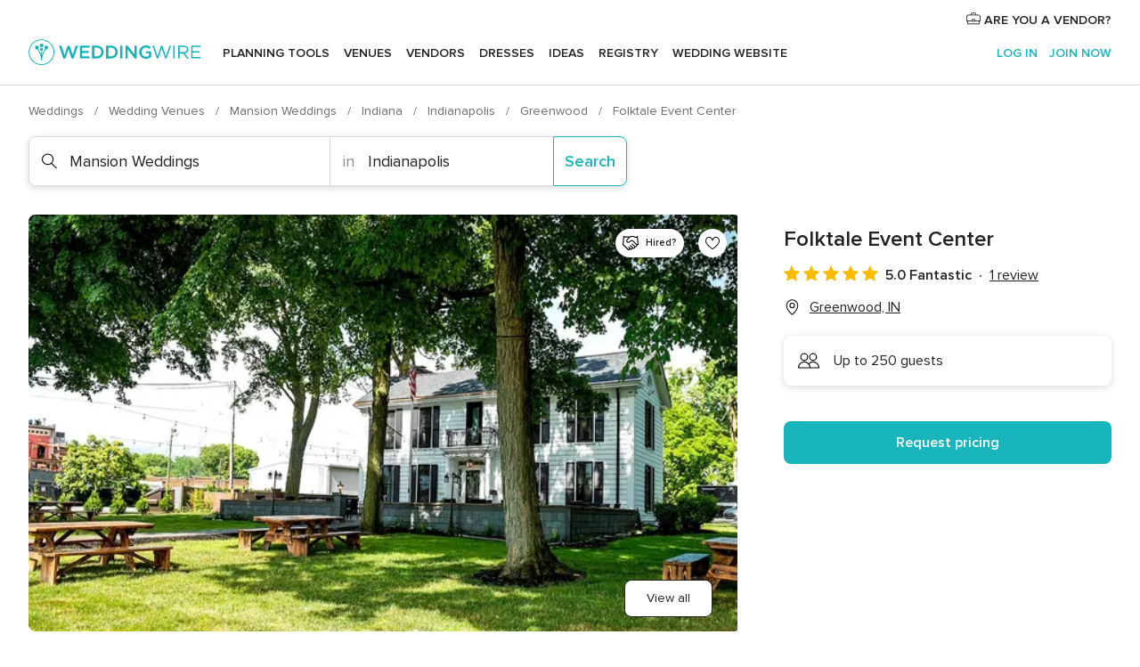

--- FILE ---
content_type: text/html; charset=UTF-8
request_url: https://www.weddingwire.com/biz/folktale-event-center/3ff73c3b2a000a5b.html
body_size: 35693
content:
<!DOCTYPE html>
<html lang="en-US" prefix="og: http://ogp.me/ns#">
<head>
<meta http-equiv="Content-Type" content="text/html; charset=utf-8">
<title>Folktale Event Center - Mansion Weddings - Greenwood, IN - WeddingWire</title>
<meta name="description" content="Contact Folktale Event Center in Greenwood on WeddingWire. Browse Mansion Weddings prices, photos and 1 reviews, with a rating of 5 out of 5">
<meta name="keywords" content="folktale event center, folktale event center reviews, folktale event center prices, folktale event center photos, mansion weddings, greenwood, indianapolis, in, 46142">
<meta name="robots" content="all">
<meta name="distribution" content="global">
<meta name="rating" content="general">
<meta name="pbdate" content="20:25:39 31/01/2026">
<link rel="alternate" href="android-app://com.weddingwire.user/weddingwire/m.weddingwire.com/biz/folktale-event-center/3ff73c3b2a000a5b.html">
<meta name="viewport" content="width=device-width, initial-scale=1.0">
<meta name="apple-custom-itunes-app" content="app-id=316565575">
<meta name="apple-itunes-app" content="app-id=316565575, app-argument=https://app.appsflyer.com/id316565575?pid=WP-iOS-US&c=WP-US-LANDINGS&s=us">
<meta name="google-play-app" content="app-id=com.weddingwire.user">
<link rel="shortcut icon" href="https://www.weddingwire.com/mobile/assets/img/favicon/favicon.png">
<meta property="fb:app_id" content="258399401573410" />
<meta property="og:type" content="place" />
<meta property="og:image" content="https://cdn0.weddingwire.com/vendor/576101/3_2/1280/jpg/folktale-122-min_51_2101675-166808087731686.jpeg">
<meta property="og:image:secure_url" content="https://cdn0.weddingwire.com/vendor/576101/3_2/1280/jpg/folktale-122-min_51_2101675-166808087731686.jpeg">
<meta property="og:url" content="https://www.weddingwire.com/biz/folktale-event-center/3ff73c3b2a000a5b.html" />
<meta name="twitter:card" content="summary_large_image" />
<meta property="og:locale" content="en_US">
<meta property="place:locality" content="Greenwood">
<meta property="place:region" content="IN">
<meta property="og:site_name" content="WeddingWire">
<link rel="stylesheet" href="https://www.weddingwire.com/builds/desktop/css/symfnw-US248-1-20260130-002-1_www_m_/WebBundleResponsiveMarketplaceStorefrontWeddingwire.css">
<script>
var internalTrackingService = internalTrackingService || {
triggerSubmit : function() {},
triggerAbandon : function() {},
loaded : false
};
</script>
<script type="text/javascript">
function getCookie (name) {var b = document.cookie.match('(^|;)\\s*' + name + '\\s*=\\s*([^;]+)'); return b ? unescape(b.pop()) : null}
function overrideOneTrustGeo () {
const otgeoCookie = getCookie('otgeo') || '';
const regexp = /^([A-Za-z]+)(?:,([A-Za-z]+))?$/g;
const matches = [...otgeoCookie.matchAll(regexp)][0];
if (matches) {
const countryCode = matches[1];
const stateCode = matches[2];
const geolocationResponse = {
countryCode
};
if (stateCode) {
geolocationResponse.stateCode = stateCode;
}
return {
geolocationResponse
};
}
}
var OneTrust = overrideOneTrustGeo() || undefined;
</script>
<span class="ot-sdk-show-settings" style="display: none"></span>
<script src="https://cdn.cookielaw.org/scripttemplates/otSDKStub.js" data-language="en-US" data-domain-script="94f48421-ccbc-4e81-af65-65ff76170a0f" data-ignore-ga='true' defer></script>
<script>var isCountryCookiesActiveByDefault=true,CONSENT_ANALYTICS_GROUP="C0002",CONSENT_PERSONALIZATION_GROUP="C0003",CONSENT_TARGETED_ADVERTISING_GROUP="C0004",CONSENT_SOCIAL_MEDIA_GROUP="C0005",cookieConsentContent='',hideCookieConsentLayer= '', OptanonAlertBoxClosed='';hideCookieConsentLayer=getCookie('hideCookieConsentLayer');OptanonAlertBoxClosed=getCookie('OptanonAlertBoxClosed');if(hideCookieConsentLayer==="1"||Boolean(OptanonAlertBoxClosed)){cookieConsentContent=queryStringToJSON(getCookie('OptanonConsent')||'');}function getCookie(e){var o=document.cookie.match("(^|;)\\s*"+e+"\\s*=\\s*([^;]+)");return o?unescape(o.pop()):null}function queryStringToJSON(e){var o=e.split("&"),t={};return o.forEach(function(e){e=e.split("="),t[e[0]]=decodeURIComponent(e[1]||"")}),JSON.parse(JSON.stringify(t))}function isCookieGroupAllowed(e){var o=cookieConsentContent.groups;if("string"!=typeof o){if(!isCountryCookiesActiveByDefault && e===CONSENT_ANALYTICS_GROUP && getCookie('hideCookieConsentLayer')==="1"){return true}return isCountryCookiesActiveByDefault;}for(var t=o.split(","),n=0;n<t.length;n++)if(t[n].indexOf(e,0)>=0)return"1"===t[n].split(":")[1];return!1}function userHasAcceptedTheCookies(){var e=document.getElementsByTagName("body")[0],o=document.createEvent("HTMLEvents");cookieConsentContent=queryStringToJSON(getCookie("OptanonConsent")||""),!0===isCookieGroupAllowed(CONSENT_ANALYTICS_GROUP)&&(o.initEvent("analyticsCookiesHasBeenAccepted",!0,!1),e.dispatchEvent(o)),!0===isCookieGroupAllowed(CONSENT_PERSONALIZATION_GROUP)&&(o.initEvent("personalizationCookiesHasBeenAccepted",!0,!1),e.dispatchEvent(o)),!0===isCookieGroupAllowed(CONSENT_TARGETED_ADVERTISING_GROUP)&&(o.initEvent("targetedAdvertisingCookiesHasBeenAccepted",!0,!1),e.dispatchEvent(o)),!0===isCookieGroupAllowed(CONSENT_SOCIAL_MEDIA_GROUP)&&(o.initEvent("socialMediaAdvertisingCookiesHasBeenAccepted",!0,!1),e.dispatchEvent(o))}</script>
<script>
document.getElementsByTagName('body')[0].addEventListener('oneTrustLoaded', function () {
if (OneTrust.GetDomainData()?.ConsentModel?.Name === 'notice only') {
const cookiePolicyLinkSelector = document.querySelectorAll('.ot-sdk-show-settings')
cookiePolicyLinkSelector.forEach((selector) => {
selector.style.display = 'none'
})
}
})
</script>
<script>
function CMP() {
var body = document.getElementsByTagName('body')[0];
var event = document.createEvent('HTMLEvents');
var callbackIAB = (tcData, success) => {
if (success && (tcData.eventStatus === 'tcloaded' || tcData.eventStatus === 'useractioncomplete')) {
window.__tcfapi('removeEventListener', 2, () => {
}, callbackIAB);
if ((typeof window.Optanon !== "undefined" &&
!window.Optanon.GetDomainData().IsIABEnabled) ||
(tcData.gdprApplies &&
typeof window.Optanon !== "undefined" &&
window.Optanon.GetDomainData().IsIABEnabled &&
getCookie('OptanonAlertBoxClosed'))) {
userHasAcceptedTheCookies();
}
if (isCookieGroupAllowed(CONSENT_ANALYTICS_GROUP) !== true) {
event.initEvent('analyticsCookiesHasBeenDenied', true, false);
body.dispatchEvent(event);
}
if (isCookieGroupAllowed(CONSENT_TARGETED_ADVERTISING_GROUP) !== true) {
event.initEvent('targetedAdvertisingCookiesHasBeenDenied', true, false);
body.dispatchEvent(event);
}
if (tcData.gdprApplies && typeof window.Optanon !== "undefined" && window.Optanon.GetDomainData().IsIABEnabled) {
event.initEvent('IABTcDataReady', true, false);
body.dispatchEvent(event);
} else {
event.initEvent('nonIABCountryDataReady', true, false);
body.dispatchEvent(event);
}
}
}
var cnt = 0;
var consentSetInterval = setInterval(function () {
cnt += 1;
if (cnt === 600) {
userHasAcceptedTheCookies();
clearInterval(consentSetInterval);
}
if (typeof window.Optanon !== "undefined" && !window.Optanon.GetDomainData().IsIABEnabled) {
clearInterval(consentSetInterval);
userHasAcceptedTheCookies();
event.initEvent('oneTrustLoaded', true, false);
body.dispatchEvent(event);
event.initEvent('nonIABCountryDataReady', true, false);
body.dispatchEvent(event);
}
if (typeof window.__tcfapi !== "undefined") {
event.initEvent('oneTrustLoaded', true, false);
body.dispatchEvent(event);
clearInterval(consentSetInterval);
window.__tcfapi('addEventListener', 2, callbackIAB);
}
});
}
function OptanonWrapper() {
CMP();
}
</script>
</head><body>
<script>
var gtagScript = function() { var s = document.createElement("script"), el = document.getElementsByTagName("script")[0]; s.defer = true;
s.src = "https://www.googletagmanager.com/gtag/js?id=G-2TY3D94NGM";
el.parentNode.insertBefore(s, el);}
window.dataLayer = window.dataLayer || [];
const analyticsGroupOpt = isCookieGroupAllowed(CONSENT_ANALYTICS_GROUP) === true;
const targetedAdsOpt = isCookieGroupAllowed(CONSENT_TARGETED_ADVERTISING_GROUP) === true;
const personalizationOpt = isCookieGroupAllowed(CONSENT_PERSONALIZATION_GROUP) === true;
document.getElementsByTagName('body')[0].addEventListener('targetedAdvertisingCookiesHasBeenAccepted', function () {
gtagScript();
});
if  (targetedAdsOpt || analyticsGroupOpt) {
gtagScript();
}
function gtag(){dataLayer.push(arguments);}
gtag('js', new Date());
gtag('consent', 'default', {
'analytics_storage': analyticsGroupOpt ? 'granted' : 'denied',
'ad_storage': targetedAdsOpt ? 'granted' : 'denied',
'ad_user_data': targetedAdsOpt ? 'granted' : 'denied',
'ad_user_personalization': targetedAdsOpt ? 'granted' : 'denied',
'functionality_storage': targetedAdsOpt ? 'granted' : 'denied',
'personalization_storage': personalizationOpt ? 'granted' : 'denied',
'security_storage': 'granted'
});
gtag('set', 'ads_data_redaction', !analyticsGroupOpt);
gtag('set', 'allow_ad_personalization_signals', analyticsGroupOpt);
gtag('set', 'allow_google_signals', analyticsGroupOpt);
gtag('set', 'allow_interest_groups', analyticsGroupOpt);
gtag('config', 'G-2TY3D94NGM', { groups: 'analytics', 'send_page_view': false });
gtag('config', 'AW-945252265', { groups: 'adwords' , 'restricted_data_processing': !targetedAdsOpt });
</script>

<div id="app-apps-download-banner" class="branch-banner-placeholder branchBannerPlaceholder"></div>

<a class="layoutSkipMain" href="#layoutMain">Skip to main content</a>
<header class="layoutHeader">
<span class="layoutHeader__hamburger app-header-menu-toggle">
<i class="svgIcon app-svg-async svgIcon__list-menu "   data-name="_common/list-menu" data-svg="https://cdn1.weddingwire.com/assets/svg/optimized/_common/list-menu.svg" data-svg-lazyload="1"></i></span>
<a class="layoutHeader__logoAnchor app-analytics-event-click"
href="https://www.weddingwire.com/">
<img src="https://www.weddingwire.com/assets/img/logos/gen_logoHeader.svg"   alt="Weddings"  width="214" height="32"   >
</a>
<nav class="layoutHeader__nav app-header-nav">
<ul class="layoutNavMenu app-header-list">
<li class="layoutNavMenu__header">
<i class="svgIcon app-svg-async svgIcon__close layoutNavMenu__itemClose app-header-menu-toggle"   data-name="_common/close" data-svg="https://cdn1.weddingwire.com/assets/svg/optimized/_common/close.svg" data-svg-lazyload="1"></i>        </li>
<li class="layoutNavMenu__item app-header-menu-item-openSection layoutNavMenu__item--my_wedding ">
<a href="https://www.weddingwire.com/wedding-planning.html"
class="layoutNavMenu__anchor app-header-menu-itemAnchor app-analytics-track-event-click "
data-tracking-section="header" data-tracking-category="Navigation" data-tracking-category-authed="1"
data-tracking-dt="tools"                >
Planning tools                </a>
<i class="svgIcon app-svg-async svgIcon__angleRightBlood layoutNavMenu__anchorArrow"   data-name="_common/angleRightBlood" data-svg="https://cdn1.weddingwire.com/assets/svg/optimized/_common/angleRightBlood.svg" data-svg-lazyload="1"></i>
<div class="layoutNavMenuTab app-header-menu-itemDropdown">
<div class="layoutNavMenuTab__layout">
<div class="layoutNavMenuTab__header">
<i class="svgIcon app-svg-async svgIcon__angleLeftBlood layoutNavMenuTab__icon app-header-menu-item-closeSection"   data-name="_common/angleLeftBlood" data-svg="https://cdn1.weddingwire.com/assets/svg/optimized/_common/angleLeftBlood.svg" data-svg-lazyload="1"></i>    <a class="layoutNavMenuTab__title" href="https://www.weddingwire.com/wedding-planning.html">
Planning tools    </a>
<i class="svgIcon app-svg-async svgIcon__close layoutNavMenuTab__iconClose app-header-menu-toggle"   data-name="_common/close" data-svg="https://cdn1.weddingwire.com/assets/svg/optimized/_common/close.svg" data-svg-lazyload="1"></i></div>
<div class="layoutNavMenuTabMyWedding">
<div class="layoutNavMenuTabMyWeddingList">
<a class="layoutNavMenuTabMyWedding__title" href="https://www.weddingwire.com/wedding-planning.html">
Organize with ease        </a>
<ul class="layoutNavMenuTabMyWeddingList__content  layoutNavMenuTabMyWeddingList__contentSmall">
<li class="layoutNavMenuTabMyWeddingList__item layoutNavMenuTabMyWeddingList__item--viewAll">
<a href="https://www.weddingwire.com/wedding-planning.html">View all</a>
</li>
<li class="layoutNavMenuTabMyWeddingList__item "
>
<a href="https://www.weddingwire.com/wedding-checklists.html">
<i class="svgIcon app-svg-async svgIcon__checklist layoutNavMenuTabMyWeddingList__itemIcon"   data-name="tools/categories/checklist" data-svg="https://cdn1.weddingwire.com/assets/svg/optimized/tools/categories/checklist.svg" data-svg-lazyload="1"></i>                        Checklist                    </a>
</li>
<li class="layoutNavMenuTabMyWeddingList__item "
>
<a href="https://www.weddingwire.com/wedding-planning/wedding-guests-list.html">
<i class="svgIcon app-svg-async svgIcon__guests layoutNavMenuTabMyWeddingList__itemIcon"   data-name="tools/categories/guests" data-svg="https://cdn1.weddingwire.com/assets/svg/optimized/tools/categories/guests.svg" data-svg-lazyload="1"></i>                        Guests                    </a>
</li>
<li class="layoutNavMenuTabMyWeddingList__item "
>
<a href="https://www.weddingwire.com/wedding-planning/wedding-seating-tables.html">
<i class="svgIcon app-svg-async svgIcon__tables layoutNavMenuTabMyWeddingList__itemIcon"   data-name="tools/categories/tables" data-svg="https://cdn1.weddingwire.com/assets/svg/optimized/tools/categories/tables.svg" data-svg-lazyload="1"></i>                        Seating chart                    </a>
</li>
<li class="layoutNavMenuTabMyWeddingList__item "
>
<a href="https://www.weddingwire.com/wedding-planning/wedding-budget.html">
<i class="svgIcon app-svg-async svgIcon__budget layoutNavMenuTabMyWeddingList__itemIcon"   data-name="tools/categories/budget" data-svg="https://cdn1.weddingwire.com/assets/svg/optimized/tools/categories/budget.svg" data-svg-lazyload="1"></i>                        Budget                    </a>
</li>
<li class="layoutNavMenuTabMyWeddingList__item "
>
<a href="https://www.weddingwire.com/wedding-planning/vendor-manager.html">
<i class="svgIcon app-svg-async svgIcon__vendors layoutNavMenuTabMyWeddingList__itemIcon"   data-name="tools/categories/vendors" data-svg="https://cdn1.weddingwire.com/assets/svg/optimized/tools/categories/vendors.svg" data-svg-lazyload="1"></i>                        Wedding Vendors                    </a>
</li>
<li class="layoutNavMenuTabMyWeddingList__item "
>
<a href="https://www.weddingwire.com/website/index.php?actionReferrer=8">
<i class="svgIcon app-svg-async svgIcon__website layoutNavMenuTabMyWeddingList__itemIcon"   data-name="tools/categories/website" data-svg="https://cdn1.weddingwire.com/assets/svg/optimized/tools/categories/website.svg" data-svg-lazyload="1"></i>                        Wedding website                    </a>
</li>
</ul>
</div>
<div class="layoutNavMenuTabMyWeddingPersonalize">
<a class="layoutNavMenuTabMyWeddingPersonalize__title" href="https://www.weddingwire.com/wedding-planning.html">
Personalize your wedding            </a>
<ul class="layoutNavMenuTabMyWeddingPersonalize__content">
<li class="layoutNavMenuTabMyWeddingPersonalize__item">
<a class="app-analytics-track-event-click"  data-tracking-category='Navigation' data-tracking-section='header' data-tracking-dt='hotelplanner'                                href="https://theknot.partners.engine.com/new-trip?utm_source=the-knot&utm_medium=channel&utm_campaign=2025-q1-the-knot-channel-groups-a018X00000bV3kuQAC&utm_term=wwtopnavigation&referral=MKT%20-%20Partner&rel=sponsored">
Hotel Blocks                        </a>
</li>
<li class="layoutNavMenuTabMyWeddingPersonalize__item">
<a                                 href="https://go.weddingwire.com/wedding-date">
Date Finder                        </a>
</li>
<li class="layoutNavMenuTabMyWeddingPersonalize__item">
<a                                 href="https://www.weddingwire.com/cost">
Cost Guide                        </a>
</li>
<li class="layoutNavMenuTabMyWeddingPersonalize__item">
<a                                 href="https://go.weddingwire.com/color-palette-generator">
Color generator                        </a>
</li>
<li class="layoutNavMenuTabMyWeddingPersonalize__item">
<a                                 href="https://www.weddingwire.com/wedding-hashtag-generator">
Hashtag generator                        </a>
</li>
</ul>
</div>
<div class="layoutNavMenuTabMyWeddingBanners">
<div class="layoutNavMenuBannerBox app-header-menu-banner app-link "
data-href="https://www.weddingwire.com/wedding-apps"
>
<div class="layoutNavMenuBannerBox__content">
<p class="layoutNavMenuBannerBox__title">Get the WeddingWire app</p>
<span class="layoutNavMenuBannerBox__subtitle">Plan your wedding wherever and whenever you want on the WeddingWire app.</span>
</div>
<img data-src="https://www.weddingwire.com/assets/img/logos/square-icon.svg"  class="lazyload layoutNavMenuBannerBox__icon" alt="App icon"  width="60" height="60"  >
</div>
</div>
</div>    </div>
</div>
</li>
<li class="layoutNavMenu__item app-header-menu-item-openSection layoutNavMenu__item--venues ">
<a href="https://www.weddingwire.com/wedding-venues"
class="layoutNavMenu__anchor app-header-menu-itemAnchor app-analytics-track-event-click "
data-tracking-section="header" data-tracking-category="Navigation" data-tracking-category-authed="1"
data-tracking-dt="venues"                >
Venues                </a>
<i class="svgIcon app-svg-async svgIcon__angleRightBlood layoutNavMenu__anchorArrow"   data-name="_common/angleRightBlood" data-svg="https://cdn1.weddingwire.com/assets/svg/optimized/_common/angleRightBlood.svg" data-svg-lazyload="1"></i>
<div class="layoutNavMenuTab app-header-menu-itemDropdown">
<div class="layoutNavMenuTab__layout">
<div class="layoutNavMenuTab__header">
<i class="svgIcon app-svg-async svgIcon__angleLeftBlood layoutNavMenuTab__icon app-header-menu-item-closeSection"   data-name="_common/angleLeftBlood" data-svg="https://cdn1.weddingwire.com/assets/svg/optimized/_common/angleLeftBlood.svg" data-svg-lazyload="1"></i>    <a class="layoutNavMenuTab__title" href="https://www.weddingwire.com/wedding-venues">
Venues    </a>
<i class="svgIcon app-svg-async svgIcon__close layoutNavMenuTab__iconClose app-header-menu-toggle"   data-name="_common/close" data-svg="https://cdn1.weddingwire.com/assets/svg/optimized/_common/close.svg" data-svg-lazyload="1"></i></div>
<div class="layoutNavMenuTabVenues">
<div class="layoutNavMenuTabVenues__categories">
<div class="layoutNavMenuTabVenuesList layoutNavMenuTabVenuesListBig">
<a class="layoutNavMenuTabVenues__title"
href="https://www.weddingwire.com/wedding-venues">
Find your wedding venue            </a>
<ul class="layoutNavMenuTabVenuesList__content layoutNavMenuTabVenuesList__contentBig">
<li class="layoutNavMenuTabVenuesList__item layoutNavMenuTabVenuesList__item--viewAll">
<a href="https://www.weddingwire.com/wedding-venues">View all</a>
</li>
<li class="layoutNavMenuTabVenuesList__item">
<a href="https://www.weddingwire.com/barn-farm-weddings">
Barns & Farms                        </a>
</li>
<li class="layoutNavMenuTabVenuesList__item">
<a href="https://www.weddingwire.com/outdoor-weddings">
Outdoor                        </a>
</li>
<li class="layoutNavMenuTabVenuesList__item">
<a href="https://www.weddingwire.com/garden-weddings">
Gardens                        </a>
</li>
<li class="layoutNavMenuTabVenuesList__item">
<a href="https://www.weddingwire.com/beach-weddings">
Beaches                        </a>
</li>
<li class="layoutNavMenuTabVenuesList__item">
<a href="https://www.weddingwire.com/rooftop-loft-weddings">
Rooftops & Lofts                        </a>
</li>
<li class="layoutNavMenuTabVenuesList__item">
<a href="https://www.weddingwire.com/hotel-weddings">
Hotels                        </a>
</li>
<li class="layoutNavMenuTabVenuesList__item">
<a href="https://www.weddingwire.com/waterfront-weddings">
Waterfronts                        </a>
</li>
<li class="layoutNavMenuTabVenuesList__item">
<a href="https://www.weddingwire.com/winery-brewery-weddings">
Wineries & Breweries                        </a>
</li>
<li class="layoutNavMenuTabVenuesList__item">
<a href="https://www.weddingwire.com/park-weddings">
Parks                        </a>
</li>
<li class="layoutNavMenuTabVenuesList__item">
<a href="https://www.weddingwire.com/country-club-weddings">
Country Clubs                        </a>
</li>
<li class="layoutNavMenuTabVenuesList__item">
<a href="https://www.weddingwire.com/mansion-weddings">
Mansions                        </a>
</li>
<li class="layoutNavMenuTabVenuesList__item">
<a href="https://www.weddingwire.com/historic-venue-weddings">
Historic Venues                        </a>
</li>
<li class="layoutNavMenuTabVenuesList__item">
<a href="https://www.weddingwire.com/boat-weddings">
Boats                        </a>
</li>
<li class="layoutNavMenuTabVenuesList__item">
<a href="https://www.weddingwire.com/restaurant-weddings">
Restaurants                        </a>
</li>
<li class="layoutNavMenuTabVenuesList__item">
<a href="https://www.weddingwire.com/museum-weddings">
Museums                        </a>
</li>
<li class="layoutNavMenuTabVenuesList__item">
<a href="https://www.weddingwire.com/banquet-hall-weddings">
Banquet Halls                        </a>
</li>
<li class="layoutNavMenuTabVenuesList__item">
<a href="https://www.weddingwire.com/church-temple-weddings">
Churches & Temples                        </a>
</li>
<li class="layoutNavMenuTabVenuesList__item layoutNavMenuTabVenuesList__item--highlight">
<a href="https://www.weddingwire.com/promotions/wedding-venues">
Deals                        </a>
</li>
</ul>
</div>
</div>
</div>
</div>
</div>
</li>
<li class="layoutNavMenu__item app-header-menu-item-openSection layoutNavMenu__item--vendors ">
<a href="https://www.weddingwire.com/wedding-vendors"
class="layoutNavMenu__anchor app-header-menu-itemAnchor app-analytics-track-event-click "
data-tracking-section="header" data-tracking-category="Navigation" data-tracking-category-authed="1"
data-tracking-dt="vendors"                >
Vendors                </a>
<i class="svgIcon app-svg-async svgIcon__angleRightBlood layoutNavMenu__anchorArrow"   data-name="_common/angleRightBlood" data-svg="https://cdn1.weddingwire.com/assets/svg/optimized/_common/angleRightBlood.svg" data-svg-lazyload="1"></i>
<div class="layoutNavMenuTab app-header-menu-itemDropdown">
<div class="layoutNavMenuTab__layout">
<div class="layoutNavMenuTab__header">
<i class="svgIcon app-svg-async svgIcon__angleLeftBlood layoutNavMenuTab__icon app-header-menu-item-closeSection"   data-name="_common/angleLeftBlood" data-svg="https://cdn1.weddingwire.com/assets/svg/optimized/_common/angleLeftBlood.svg" data-svg-lazyload="1"></i>    <a class="layoutNavMenuTab__title" href="https://www.weddingwire.com/wedding-vendors">
Vendors    </a>
<i class="svgIcon app-svg-async svgIcon__close layoutNavMenuTab__iconClose app-header-menu-toggle"   data-name="_common/close" data-svg="https://cdn1.weddingwire.com/assets/svg/optimized/_common/close.svg" data-svg-lazyload="1"></i></div>
<div class="layoutNavMenuTabVendors">
<div class="layoutNavMenuTabVendors__content layoutNavMenuTabVendors__contentBig">
<div class="layoutNavMenuTabVendorsList">
<a class="layoutNavMenuTabVendors__title" href="https://www.weddingwire.com/wedding-vendors">
Start hiring your vendors            </a>
<ul class="layoutNavMenuTabVendorsList__content layoutNavMenuTabVendorsList__contentBig">
<li class="layoutNavMenuTabVendorsList__item layoutNavMenuTabVendorsList__item--viewAll">
<a href="https://www.weddingwire.com/wedding-vendors">View all</a>
</li>
<li class="layoutNavMenuTabVendorsList__item">
<i class="svgIcon app-svg-async svgIcon__categPhoto layoutNavMenuTabVendorsList__itemIcon"   data-name="vendors/categories/categPhoto" data-svg="https://cdn1.weddingwire.com/assets/svg/optimized/vendors/categories/categPhoto.svg" data-svg-lazyload="1"></i>                        <a href="https://www.weddingwire.com/wedding-photographers">
Photography                        </a>
</li>
<li class="layoutNavMenuTabVendorsList__item">
<i class="svgIcon app-svg-async svgIcon__categDj layoutNavMenuTabVendorsList__itemIcon"   data-name="vendors/categories/categDj" data-svg="https://cdn1.weddingwire.com/assets/svg/optimized/vendors/categories/categDj.svg" data-svg-lazyload="1"></i>                        <a href="https://www.weddingwire.com/wedding-djs">
DJs                        </a>
</li>
<li class="layoutNavMenuTabVendorsList__item">
<i class="svgIcon app-svg-async svgIcon__categBeauty layoutNavMenuTabVendorsList__itemIcon"   data-name="vendors/categories/categBeauty" data-svg="https://cdn1.weddingwire.com/assets/svg/optimized/vendors/categories/categBeauty.svg" data-svg-lazyload="1"></i>                        <a href="https://www.weddingwire.com/wedding-beauty-health">
Hair & Makeup                        </a>
</li>
<li class="layoutNavMenuTabVendorsList__item">
<i class="svgIcon app-svg-async svgIcon__categPlanner layoutNavMenuTabVendorsList__itemIcon"   data-name="vendors/categories/categPlanner" data-svg="https://cdn1.weddingwire.com/assets/svg/optimized/vendors/categories/categPlanner.svg" data-svg-lazyload="1"></i>                        <a href="https://www.weddingwire.com/wedding-planners">
Wedding Planning                        </a>
</li>
<li class="layoutNavMenuTabVendorsList__item">
<i class="svgIcon app-svg-async svgIcon__categCatering layoutNavMenuTabVendorsList__itemIcon"   data-name="vendors/categories/categCatering" data-svg="https://cdn1.weddingwire.com/assets/svg/optimized/vendors/categories/categCatering.svg" data-svg-lazyload="1"></i>                        <a href="https://www.weddingwire.com/wedding-caterers">
Catering                        </a>
</li>
<li class="layoutNavMenuTabVendorsList__item">
<i class="svgIcon app-svg-async svgIcon__categFlower layoutNavMenuTabVendorsList__itemIcon"   data-name="vendors/categories/categFlower" data-svg="https://cdn1.weddingwire.com/assets/svg/optimized/vendors/categories/categFlower.svg" data-svg-lazyload="1"></i>                        <a href="https://www.weddingwire.com/wedding-florists">
Flowers                        </a>
</li>
<li class="layoutNavMenuTabVendorsList__item">
<i class="svgIcon app-svg-async svgIcon__categVideo layoutNavMenuTabVendorsList__itemIcon"   data-name="vendors/categories/categVideo" data-svg="https://cdn1.weddingwire.com/assets/svg/optimized/vendors/categories/categVideo.svg" data-svg-lazyload="1"></i>                        <a href="https://www.weddingwire.com/wedding-videographers">
Videography                        </a>
</li>
<li class="layoutNavMenuTabVendorsList__item">
<i class="svgIcon app-svg-async svgIcon__categOfficiant layoutNavMenuTabVendorsList__itemIcon"   data-name="vendors/categories/categOfficiant" data-svg="https://cdn1.weddingwire.com/assets/svg/optimized/vendors/categories/categOfficiant.svg" data-svg-lazyload="1"></i>                        <a href="https://www.weddingwire.com/wedding-officiants">
Officiants                        </a>
</li>
</ul>
</div>
<div class="layoutNavMenuTabVendorsListOthers">
<p class="layoutNavMenuTabVendorsListOthers__subtitle">Complete your wedding team</p>
<ul class="layoutNavMenuTabVendorsListOthers__container">
<li class="layoutNavMenuTabVendorsListOthers__item">
<a href="https://www.weddingwire.com/wedding-event-rentals">
Event Rentals                        </a>
</li>
<li class="layoutNavMenuTabVendorsListOthers__item">
<a href="https://www.weddingwire.com/photo-booths">
Photo Booths                        </a>
</li>
<li class="layoutNavMenuTabVendorsListOthers__item">
<a href="https://www.weddingwire.com/wedding-bands">
Bands                        </a>
</li>
<li class="layoutNavMenuTabVendorsListOthers__item">
<a href="https://www.weddingwire.com/wedding-dresses">
Dress & Attire                        </a>
</li>
<li class="layoutNavMenuTabVendorsListOthers__item">
<a href="https://www.weddingwire.com/wedding-cakes">
Cakes                        </a>
</li>
<li class="layoutNavMenuTabVendorsListOthers__item">
<a href="https://www.weddingwire.com/wedding-limos">
Transportation                        </a>
</li>
<li class="layoutNavMenuTabVendorsListOthers__item">
<a href="https://www.weddingwire.com/wedding-ceremony-music">
Ceremony Music                        </a>
</li>
<li class="layoutNavMenuTabVendorsListOthers__item">
<a href="https://www.weddingwire.com/lighting-decor">
Lighting & Decor                        </a>
</li>
<li class="layoutNavMenuTabVendorsListOthers__item">
<a href="https://www.weddingwire.com/wedding-invitations">
Invitations                        </a>
</li>
<li class="layoutNavMenuTabVendorsListOthers__item">
<a href="https://www.weddingwire.com/travel-agents">
Travel Agents                        </a>
</li>
<li class="layoutNavMenuTabVendorsListOthers__item">
<a href="https://www.weddingwire.com/wedding-jewelers">
Jewelry                        </a>
</li>
<li class="layoutNavMenuTabVendorsListOthers__item">
<a href="https://www.weddingwire.com/wedding-favors">
Favors & Gifts                        </a>
</li>
<li class="layoutNavMenuTabVendorsListOthers__deals">
<a href="https://www.weddingwire.com/promotions/wedding-vendors">
Deals                        </a>
</li>
</ul>
</div>
</div>
<div class="layoutNavMenuTabVendorsBanners visible">
<div class="layoutNavMenuBannerBox app-header-menu-banner app-link app-analytics-track-event-click"
data-href="https://www.weddingwire.com/destination-wedding"
data-tracking-section=header_vendors                      data-tracking-category=Navigation                      data-tracking-dt=destination_weddings         >
<div class="layoutNavMenuBannerBox__content">
<p class="layoutNavMenuBannerBox__title">Destination Weddings</p>
<span class="layoutNavMenuBannerBox__subtitle">Easily plan your international wedding.</span>
</div>
<img class="svgIcon svgIcon__plane_destination layoutNavMenuBannerBox__icon lazyload" data-src="https://cdn1.weddingwire.com/assets/svg/original/illustration/plane_destination.svg"  alt="illustration plane destination" width="56" height="56" >    </div>
<div class="layoutNavMenuBannerBox app-header-menu-banner app-link "
data-href="https://www.weddingwire.com/couples-choice-awards"
>
<div class="layoutNavMenuBannerBox__content">
<p class="layoutNavMenuBannerBox__title">2026 Couples' Choice Awards</p>
<span class="layoutNavMenuBannerBox__subtitle">Check out this year’s best local pros, rated by couples like you.</span>
</div>
<img class="svgIcon svgIcon__cca_stars layoutNavMenuBannerBox__icon lazyload" data-src="https://cdn1.weddingwire.com/assets/svg/original/illustration/cca_stars.svg"  alt="illustration cca stars" width="56" height="56" >    </div>
</div>
</div>    </div>
</div>
</li>
<li class="layoutNavMenu__item app-header-menu-item-openSection layoutNavMenu__item--community ">
<a href="https://www.weddingwire.com/wedding-forums"
class="layoutNavMenu__anchor app-header-menu-itemAnchor app-analytics-track-event-click "
data-tracking-section="header" data-tracking-category="Navigation" data-tracking-category-authed="1"
data-tracking-dt="community"                >
Forums                </a>
<i class="svgIcon app-svg-async svgIcon__angleRightBlood layoutNavMenu__anchorArrow"   data-name="_common/angleRightBlood" data-svg="https://cdn1.weddingwire.com/assets/svg/optimized/_common/angleRightBlood.svg" data-svg-lazyload="1"></i>
<div class="layoutNavMenuTab app-header-menu-itemDropdown">
<div class="layoutNavMenuTab__layout">
<div class="layoutNavMenuTab__header">
<i class="svgIcon app-svg-async svgIcon__angleLeftBlood layoutNavMenuTab__icon app-header-menu-item-closeSection"   data-name="_common/angleLeftBlood" data-svg="https://cdn1.weddingwire.com/assets/svg/optimized/_common/angleLeftBlood.svg" data-svg-lazyload="1"></i>    <a class="layoutNavMenuTab__title" href="https://www.weddingwire.com/wedding-forums">
Forums    </a>
<i class="svgIcon app-svg-async svgIcon__close layoutNavMenuTab__iconClose app-header-menu-toggle"   data-name="_common/close" data-svg="https://cdn1.weddingwire.com/assets/svg/optimized/_common/close.svg" data-svg-lazyload="1"></i></div>
<div class="layoutNavMenuTabCommunity">
<div class="layoutNavMenuTabCommunityList">
<a class="layoutNavMenuTabCommunity__title" href="https://www.weddingwire.com/wedding-forums">
Forums        </a>
<ul class="layoutNavMenuTabCommunityList__content layoutNavMenuTabCommunityList__contentSmall">
<li class="layoutNavMenuTabCommunityList__item layoutNavMenuTabCommunityList__item--viewAll">
<a href="https://www.weddingwire.com/wedding-forums">View all</a>
</li>
<li class="layoutNavMenuTabCommunityList__item">
<a href="https://www.weddingwire.com/wedding-forums/planning">
Planning                    </a>
</li>
<li class="layoutNavMenuTabCommunityList__item">
<a href="https://www.weddingwire.com/wedding-forums/beauty-and-attire">
Wedding Attire                    </a>
</li>
<li class="layoutNavMenuTabCommunityList__item">
<a href="https://www.weddingwire.com/wedding-forums/honeymoon">
Honeymoon                    </a>
</li>
<li class="layoutNavMenuTabCommunityList__item">
<a href="https://www.weddingwire.com/wedding-forums/community">
Community Conversations                    </a>
</li>
<li class="layoutNavMenuTabCommunityList__item">
<a href="https://www.weddingwire.com/wedding-forums/wedding-reception">
Reception                    </a>
</li>
<li class="layoutNavMenuTabCommunityList__item">
<a href="https://www.weddingwire.com/wedding-forums/wedding-ceremony">
Ceremony                    </a>
</li>
<li class="layoutNavMenuTabCommunityList__item">
<a href="https://www.weddingwire.com/wedding-forums/newlyweds-and-parenting">
Married Life                    </a>
</li>
<li class="layoutNavMenuTabCommunityList__item">
<a href="https://www.weddingwire.com/wedding-forums/family-and-relationships">
Family and Relationships                    </a>
</li>
<li class="layoutNavMenuTabCommunityList__item">
<a href="https://www.weddingwire.com/wedding-forums/etiquette-and-advice">
Etiquette and Advice                    </a>
</li>
<li class="layoutNavMenuTabCommunityList__item">
<a href="https://www.weddingwire.com/wedding-forums/parties-and-events">
Parties and Events                    </a>
</li>
<li class="layoutNavMenuTabCommunityList__item">
<a href="https://www.weddingwire.com/wedding-forums/style-and-decor">
Style and Décor                    </a>
</li>
<li class="layoutNavMenuTabCommunityList__item">
<a href="https://www.weddingwire.com/wedding-forums/weight-loss-and-health">
Fitness and Health                    </a>
</li>
<li class="layoutNavMenuTabCommunityList__item">
<a href="https://www.weddingwire.com/wedding-forums/hair-and-makeup">
Hair and Makeup                    </a>
</li>
<li class="layoutNavMenuTabCommunityList__item">
<a href="https://www.weddingwire.com/wedding-forums/registry">
Registry                    </a>
</li>
<li class="layoutNavMenuTabCommunityList__item">
<a href="https://www.weddingwire.com/wedding-forums/local-groups">
Local Groups                    </a>
</li>
</ul>
</div>
<div class="layoutNavMenuTabCommunityLast">
<p class="layoutNavMenuTabCommunityLast__subtitle app-header-menu-community app-link"
role="link"
tabindex="0" data-href="https://www.weddingwire.com/wedding-forums">Stay up to date</p>
<ul class="layoutNavMenuTabCommunityLast__list">
<li>
<a href="https://www.weddingwire.com/wedding-forums">
Discussions                    </a>
</li>
<li>
<a href="https://www.weddingwire.com/wedding-forums/photos">
Photos                    </a>
</li>
<li>
<a href="https://www.weddingwire.com/wedding-forums/videos">
Videos                    </a>
</li>
<li>
<a href="https://www.weddingwire.com/wedding-forums/users">
Users                    </a>
</li>
<li>
<a href="https://www.weddingwire.com/wedding-forums/weddingwire-support">Account support</a>
</li>
</ul>
</div>
</div>    </div>
</div>
</li>
<li class="layoutNavMenu__item app-header-menu-item-openSection layoutNavMenu__item--dresses ">
<a href="https://www.weddingwire.com/wedding-photos/dresses"
class="layoutNavMenu__anchor app-header-menu-itemAnchor app-analytics-track-event-click "
data-tracking-section="header" data-tracking-category="Navigation" data-tracking-category-authed="1"
data-tracking-dt="dresses"                >
Dresses                </a>
<i class="svgIcon app-svg-async svgIcon__angleRightBlood layoutNavMenu__anchorArrow"   data-name="_common/angleRightBlood" data-svg="https://cdn1.weddingwire.com/assets/svg/optimized/_common/angleRightBlood.svg" data-svg-lazyload="1"></i>
<div class="layoutNavMenuTab app-header-menu-itemDropdown">
<div class="layoutNavMenuTab__layout">
<div class="layoutNavMenuTab__header">
<i class="svgIcon app-svg-async svgIcon__angleLeftBlood layoutNavMenuTab__icon app-header-menu-item-closeSection"   data-name="_common/angleLeftBlood" data-svg="https://cdn1.weddingwire.com/assets/svg/optimized/_common/angleLeftBlood.svg" data-svg-lazyload="1"></i>    <a class="layoutNavMenuTab__title" href="https://www.weddingwire.com/wedding-photos/dresses">
Dresses    </a>
<i class="svgIcon app-svg-async svgIcon__close layoutNavMenuTab__iconClose app-header-menu-toggle"   data-name="_common/close" data-svg="https://cdn1.weddingwire.com/assets/svg/optimized/_common/close.svg" data-svg-lazyload="1"></i></div>
<div class="layoutNavMenuTabDresses">
<div class="layoutNavMenuTabDressesList">
<a class="layoutNavMenuTabDresses__title" href="https://www.weddingwire.com/wedding-photos/dresses">
The latest in bridal fashion        </a>
<ul class="layoutNavMenuTabDressesList__content">
<li class="layoutNavMenuTabDressesList__item layoutNavMenuTabDressesList__item--viewAll">
<a href="https://www.weddingwire.com/wedding-photos/dresses">View all</a>
</li>
<li class="layoutNavMenuTabDressesList__item">
<a href="https://www.weddingwire.com/wedding-photos/dresses" class="layoutNavMenuTabDressesList__Link">
<i class="svgIcon app-svg-async svgIcon__bride-dress layoutNavMenuTabDressesList__itemIcon"   data-name="dresses/categories/bride-dress" data-svg="https://cdn1.weddingwire.com/assets/svg/optimized/dresses/categories/bride-dress.svg" data-svg-lazyload="1"></i>                        Bride                    </a>
</li>
</ul>
</div>
<div class="layoutNavMenuTabDressesFeatured">
<p class="layoutNavMenuTabDresses__subtitle">Featured designers</p>
<div class="layoutNavMenuTabDressesFeatured__content">
<a href="https://www.weddingwire.com/wedding-photos/dresses/casablanca-bridal">
<figure class="layoutNavMenuTabDressesFeaturedItem">
<img data-src="https://cdn0.weddingwire.com/cat/wedding-photos/dresses/casablanca-bridal/2640--mfvr10083074.jpg"  class="lazyload layoutNavMenuTabDressesFeaturedItem__image" alt="Casablanca Bridal"  width="290" height="406"  >
<figcaption class="layoutNavMenuTabDressesFeaturedItem__name">Casablanca Bridal</figcaption>
</figure>
</a>
<a href="https://www.weddingwire.com/wedding-photos/dresses/martina-liana">
<figure class="layoutNavMenuTabDressesFeaturedItem">
<img data-src="https://cdn0.weddingwire.com/cat/wedding-photos/dresses/martina-liana/ml1998--mfvr10084550.jpg"  class="lazyload layoutNavMenuTabDressesFeaturedItem__image" alt="Martina Liana"  width="290" height="406"  >
<figcaption class="layoutNavMenuTabDressesFeaturedItem__name">Martina Liana</figcaption>
</figure>
</a>
<a href="https://www.weddingwire.com/wedding-photos/dresses/rosa-clara">
<figure class="layoutNavMenuTabDressesFeaturedItem">
<img data-src="https://cdn0.weddingwire.com/cat/wedding-photos/dresses/rosa-clara/lelia--mfvr10082262.jpg"  class="lazyload layoutNavMenuTabDressesFeaturedItem__image" alt="Rosa Clará"  width="290" height="406"  >
<figcaption class="layoutNavMenuTabDressesFeaturedItem__name">Rosa Clará</figcaption>
</figure>
</a>
<a href="https://www.weddingwire.com/wedding-photos/dresses/beloved">
<figure class="layoutNavMenuTabDressesFeaturedItem">
<img data-src="https://cdn0.weddingwire.com/cat/wedding-photos/dresses/beloved-by-casablanca-bridal/bl507--mfvr10083610.jpg"  class="lazyload layoutNavMenuTabDressesFeaturedItem__image" alt="Beloved by Casablanca Bridal"  width="290" height="406"  >
<figcaption class="layoutNavMenuTabDressesFeaturedItem__name">Beloved by Casablanca Bridal</figcaption>
</figure>
</a>
<a href="https://www.weddingwire.com/wedding-photos/dresses/essense-of-australia">
<figure class="layoutNavMenuTabDressesFeaturedItem">
<img data-src="https://cdn0.weddingwire.com/cat/wedding-photos/dresses/essense-of-australia/d4485--mfvr10083528.jpg"  class="lazyload layoutNavMenuTabDressesFeaturedItem__image" alt="Essense of Australia"  width="290" height="406"  >
<figcaption class="layoutNavMenuTabDressesFeaturedItem__name">Essense of Australia</figcaption>
</figure>
</a>
</div>
</div>
</div>
</div>
</div>
</li>
<li class="layoutNavMenu__item app-header-menu-item-openSection layoutNavMenu__item--articles ">
<a href="https://www.weddingwire.com/wedding-ideas"
class="layoutNavMenu__anchor app-header-menu-itemAnchor app-analytics-track-event-click "
data-tracking-section="header" data-tracking-category="Navigation" data-tracking-category-authed="1"
data-tracking-dt="ideas"                >
Ideas                </a>
<i class="svgIcon app-svg-async svgIcon__angleRightBlood layoutNavMenu__anchorArrow"   data-name="_common/angleRightBlood" data-svg="https://cdn1.weddingwire.com/assets/svg/optimized/_common/angleRightBlood.svg" data-svg-lazyload="1"></i>
<div class="layoutNavMenuTab app-header-menu-itemDropdown">
<div class="layoutNavMenuTab__layout">
<div class="layoutNavMenuTab__header">
<i class="svgIcon app-svg-async svgIcon__angleLeftBlood layoutNavMenuTab__icon app-header-menu-item-closeSection"   data-name="_common/angleLeftBlood" data-svg="https://cdn1.weddingwire.com/assets/svg/optimized/_common/angleLeftBlood.svg" data-svg-lazyload="1"></i>    <a class="layoutNavMenuTab__title" href="https://www.weddingwire.com/wedding-ideas">
Ideas    </a>
<i class="svgIcon app-svg-async svgIcon__close layoutNavMenuTab__iconClose app-header-menu-toggle"   data-name="_common/close" data-svg="https://cdn1.weddingwire.com/assets/svg/optimized/_common/close.svg" data-svg-lazyload="1"></i></div>
<div class="layoutNavMenuTabArticles">
<div class="layoutNavMenuTabArticlesList">
<a class="layoutNavMenuTabArticles__title" href="https://www.weddingwire.com/wedding-ideas">
Get wedding inspiration        </a>
<ul class="layoutNavMenuTabArticlesList__content">
<li class="layoutNavMenuTabArticlesList__item layoutNavMenuTabArticlesList__item--viewAll">
<a href="https://www.weddingwire.com/wedding-ideas">View all</a>
</li>
<li class="layoutNavMenuTabArticlesList__item">
<a href="https://www.weddingwire.com/wedding-ideas/planning-basics--t1">
Planning Basics                    </a>
</li>
<li class="layoutNavMenuTabArticlesList__item">
<a href="https://www.weddingwire.com/wedding-ideas/ceremony--t2">
Wedding Ceremony                    </a>
</li>
<li class="layoutNavMenuTabArticlesList__item">
<a href="https://www.weddingwire.com/wedding-ideas/reception--t3">
Wedding Reception                    </a>
</li>
<li class="layoutNavMenuTabArticlesList__item">
<a href="https://www.weddingwire.com/wedding-ideas/services--t4">
Wedding Services                    </a>
</li>
<li class="layoutNavMenuTabArticlesList__item">
<a href="https://www.weddingwire.com/wedding-ideas/fashion--t6">
Wedding Fashion                    </a>
</li>
<li class="layoutNavMenuTabArticlesList__item">
<a href="https://www.weddingwire.com/wedding-ideas/health-beauty--t5">
Hair & Makeup                    </a>
</li>
<li class="layoutNavMenuTabArticlesList__item">
<a href="https://www.weddingwire.com/wedding-ideas/destination-weddings--t8">
Destination Weddings                    </a>
</li>
<li class="layoutNavMenuTabArticlesList__item">
<a href="https://www.weddingwire.com/wedding-ideas/married-life--t11">
Married Life                    </a>
</li>
<li class="layoutNavMenuTabArticlesList__item">
<a href="https://www.weddingwire.com/wedding-ideas/events-parties--t10">
Events & Parties                    </a>
</li>
<li class="layoutNavMenuTabArticlesList__item">
<a href="https://www.weddingwire.com/wedding-ideas/family-friends--t9">
Family & Friends                    </a>
</li>
</ul>
</div>
<div class="layoutNavMenuTabArticlesBanners">
<div class="layoutNavMenuTabArticlesBannersItem app-header-menu-banner app-link"
data-href="https://www.weddingwire.com/wedding-photos/real-weddings">
<figure class="layoutNavMenuTabArticlesBannersItem__figure">
<img data-src="https://www.weddingwire.com/assets/img/components/header/tabs/realweddings_banner.jpg" data-srcset="https://www.weddingwire.com/assets/img/components/header/tabs/realweddings_banner@2x.jpg 2x" class="lazyload layoutNavMenuTabArticlesBannersItem__image" alt="Real Weddings"  width="304" height="90"  >
<figcaption class="layoutNavMenuTabArticlesBannersItem__content">
<a href="https://www.weddingwire.com/wedding-photos/real-weddings"
title="Real Weddings"
class="layoutNavMenuTabArticlesBannersItem__title">Real Weddings</a>
<p class="layoutNavMenuTabArticlesBannersItem__description">
Find wedding inspiration that fits your style with photos from real couples            </p>
</figcaption>
</figure>
</div>
<div class="layoutNavMenuTabArticlesBannersItem app-header-menu-banner app-link"
data-href="https://www.weddingwire.com/honeymoons">
<figure class="layoutNavMenuTabArticlesBannersItem__figure">
<img data-src="https://www.weddingwire.com/assets/img/components/header/tabs/honeymoons_banner.jpg" data-srcset="https://www.weddingwire.com/assets/img/components/header/tabs/honeymoons_banner@2x.jpg 2x" class="lazyload layoutNavMenuTabArticlesBannersItem__image" alt="Honeymoons"  width="304" height="90"  >
<figcaption class="layoutNavMenuTabArticlesBannersItem__content">
<a href="https://www.weddingwire.com/honeymoons"
title="Honeymoons"
class="layoutNavMenuTabArticlesBannersItem__title">Honeymoons</a>
<p class="layoutNavMenuTabArticlesBannersItem__description">
Sit back and relax with travel info + exclusive deals for the hottest honeymoon destinations            </p>
</figcaption>
</figure>
</div>
</div>
</div>    </div>
</div>
</li>
<li class="layoutNavMenu__item app-header-menu-item-openSection layoutNavMenu__item--registry ">
<a href="https://www.weddingwire.com/wedding-registry"
class="layoutNavMenu__anchor app-header-menu-itemAnchor app-analytics-track-event-click "
data-tracking-section="header" data-tracking-category="Navigation" data-tracking-category-authed="1"
data-tracking-dt="registry"                >
Registry                </a>
<i class="svgIcon app-svg-async svgIcon__angleRightBlood layoutNavMenu__anchorArrow"   data-name="_common/angleRightBlood" data-svg="https://cdn1.weddingwire.com/assets/svg/optimized/_common/angleRightBlood.svg" data-svg-lazyload="1"></i>
<div class="layoutNavMenuTab app-header-menu-itemDropdown">
<div class="layoutNavMenuTab__layout">
<div class="layoutNavMenuTab__header">
<i class="svgIcon app-svg-async svgIcon__angleLeftBlood layoutNavMenuTab__icon app-header-menu-item-closeSection"   data-name="_common/angleLeftBlood" data-svg="https://cdn1.weddingwire.com/assets/svg/optimized/_common/angleLeftBlood.svg" data-svg-lazyload="1"></i>    <a class="layoutNavMenuTab__title" href="https://www.weddingwire.com/wedding-registry">Registry</a>
<i class="svgIcon app-svg-async svgIcon__close layoutNavMenuTab__iconClose app-header-menu-toggle"   data-name="_common/close" data-svg="https://cdn1.weddingwire.com/assets/svg/optimized/_common/close.svg" data-svg-lazyload="1"></i></div>
<div class="layoutNavMenuTabRegistry">
<div class="layoutNavMenuTabRegistryList">
<span class="layoutNavMenuTabRegistry__title">
Create your all-in-one registry        </span>
<ul class="layoutNavMenuTabRegistryList__content">
<li class="layoutNavMenuTabRegistryList__item">
<a href="https://www.weddingwire.com/wedding-registry">
Start Your Registry                    </a>
</li>
<li class="layoutNavMenuTabRegistryList__item">
<a href="https://www.weddingwire.com/wedding-registry/retail-registries">
Registry Retailers                    </a>
</li>
<li class="layoutNavMenuTabRegistryList__item">
<a href="https://www.weddingwire.com/wedding-ideas/registry--t17">
Registry Ideas                    </a>
</li>
</ul>
<a class="layoutNavMenuTabRegistryList__link" href="https://www.weddingwire.us">Find a couple's WeddingWire Registry</a>
</div>
<div class="layoutNavMenuTabRegistryVendors">
<span class="layoutNavMenuTabRegistryVendors__title">
Featured registry brands        </span>
<ul class="layoutNavMenuTabRegistryVendors__list">
<li class="layoutNavMenuTabRegistryVendors__item">
<a href="https://www.weddingwire.com/wedding-registry/retail-registries">
<img data-src="https://cdn1.weddingwire.com/assets/img/en_US/dropdown/registry-amazon.png"  class="lazyload " alt="Amazon"  width="240" height="120"  >
<span class="layoutNavMenuTabRegistryVendors__text">
Amazon                        </span>
</a>
</li>
<li class="layoutNavMenuTabRegistryVendors__item">
<a href="https://www.weddingwire.com/wedding-registry/retail-registries">
<img data-src="https://cdn1.weddingwire.com/assets/img/en_US/dropdown/registry-crate-barrel.png"  class="lazyload " alt="Crate &amp; Barrel"  width="240" height="120"  >
<span class="layoutNavMenuTabRegistryVendors__text">
Crate & Barrel                        </span>
</a>
</li>
<li class="layoutNavMenuTabRegistryVendors__item">
<a href="https://www.weddingwire.com/wedding-registry/retail-registries">
<img data-src="https://cdn1.weddingwire.com/assets/img/en_US/dropdown/registry-target.png"  class="lazyload " alt="Target"  width="240" height="120"  >
<span class="layoutNavMenuTabRegistryVendors__text">
Target                        </span>
</a>
</li>
<li class="layoutNavMenuTabRegistryVendors__item">
<a href="https://www.weddingwire.com/wedding-registry/retail-registries">
<img data-src="https://cdn1.weddingwire.com/assets/img/en_US/dropdown/registry-travelers-joy.png"  class="lazyload " alt="Traveler&apos;s Joy"  width="240" height="120"  >
<span class="layoutNavMenuTabRegistryVendors__text">
Traveler's Joy                        </span>
</a>
</li>
</ul>
<a class="layoutNavMenuTabRegistryVendors__link" href="https://www.weddingwire.com/wedding-registry/retail-registries">See all registry brands</a>
</div>
</div>
</div>
</div>
</li>
<li class="layoutNavMenu__item app-header-menu-item-openSection layoutNavMenu__item--websites ">
<a href="https://www.weddingwire.com/wedding-websites.html"
class="layoutNavMenu__anchor app-header-menu-itemAnchor app-analytics-track-event-click "
data-tracking-section="header" data-tracking-category="Navigation" data-tracking-category-authed="1"
data-tracking-dt="wedding_websites"                >
<span>Wedding&nbsp;</span>Website                </a>
<i class="svgIcon app-svg-async svgIcon__angleRightBlood layoutNavMenu__anchorArrow"   data-name="_common/angleRightBlood" data-svg="https://cdn1.weddingwire.com/assets/svg/optimized/_common/angleRightBlood.svg" data-svg-lazyload="1"></i>
<div class="layoutNavMenuTab app-header-menu-itemDropdown">
<div class="layoutNavMenuTab__layout">
<div class="layoutNavMenuTab__header">
<i class="svgIcon app-svg-async svgIcon__angleLeftBlood layoutNavMenuTab__icon app-header-menu-item-closeSection"   data-name="_common/angleLeftBlood" data-svg="https://cdn1.weddingwire.com/assets/svg/optimized/_common/angleLeftBlood.svg" data-svg-lazyload="1"></i>    <a class="layoutNavMenuTab__title" href="https://www.weddingwire.com/wedding-websites.html">
Your wedding website    </a>
<i class="svgIcon app-svg-async svgIcon__close layoutNavMenuTab__iconClose app-header-menu-toggle"   data-name="_common/close" data-svg="https://cdn1.weddingwire.com/assets/svg/optimized/_common/close.svg" data-svg-lazyload="1"></i></div>
<div class="layoutNavMenuTabWebsites">
<div class="layoutNavMenuTabWebsitesList">
<a class="layoutNavMenuTabWebsites__title app-ua-track-event"
data-track-c='Navigation' data-track-a='a-click' data-track-l='d-desktop+s-header_wws+o-vendors_list_sector_town+dt-wizard' data-track-v='0' data-track-ni='0'                href="https://www.weddingwire.com/tools/website-wizard?actionReferrer=11">
Set up your website in minutes            </a>
<ul class="layoutNavMenuTabWebsitesList__content">
<li class="layoutNavMenuTabWebsitesList__item">
<a class="layoutNavMenuTabWebsitesList__Link" href="https://www.weddingwire.com/tools/website-wizard?actionReferrer=3">
Create your wedding website                    </a>
</li>
<li class="layoutNavMenuTabWebsitesList__item">
<a class="layoutNavMenuTabWebsitesList__Link" href="https://www.weddingwire.us/">
Find a couple's WeddingWire website                    </a>
</li>
</ul>
</div>
<div class="layoutNavMenuTabWebsiteFeatured">
<a class="layoutNavMenuTabWebsiteFeatured__subtitle app-ua-track-event"
data-track-c='Navigation' data-track-a='a-click' data-track-l='d-desktop+s-header_wws+o-vendors_list_sector_town+dt-wizard' data-track-v='0' data-track-ni='0'                href="https://www.weddingwire.com/tools/website-wizard?actionReferrer=12">
Choose your design            </a>
<div class="layoutNavMenuTabWebsiteFeatured__wrapperCards">
<a class="layoutNavMenuTabWebsiteFeatured__anchorCard app-ua-track-event"
data-track-c='Navigation' data-track-a='a-click' data-track-l='d-desktop+s-header_wws+o-vendors_list_sector_town+dt-website_choose_design_1' data-track-v='0' data-track-ni='0'                    href="https://www.weddingwire.com/tools/website-wizard?templateId=337&layoutId=1&actionReferrer=5">
<div class=" layoutNavMenuTabWebsiteFeatured__card layoutNavMenuTabWebsiteFeatured__card--smallCard "
data-id="337"
data-page=""
data-option="setTemplate"
data-id-layout="1"
data-custom-layout=""
data-css-class="all_designs/dynamicBlock.min.css"
data-family="dynamic"
data-premium="0">
<img data-src="https://cdn0.weddingwire.com/website/fotos/templates/337_thumb_mobile_sm@2x.jpg?v=d2c48040eb5e79366ae958e0e8689567" data-srcset="https://cdn0.weddingwire.com/website/fotos/templates/337_thumb_mobile_sm@2x.jpg?v=d2c48040eb5e79366ae958e0e8689567 1x, https://cdn0.weddingwire.com/website/fotos/templates/337_thumb_mobile_sm@2x.jpg?v=d2c48040eb5e79366ae958e0e8689567 2x" class="lazyload layoutNavMenuTabWebsiteFeatured__thumb layoutNavMenuTabWebsiteFeatured__thumbMobile" alt=""  width="150" height="325"  >
<img data-src="https://cdn0.weddingwire.com/website/fotos/templates/337_thumb_md.jpg?v=d2c48040eb5e79366ae958e0e8689567" data-srcset="https://cdn0.weddingwire.com/website/fotos/templates/337_thumb_md.jpg?v=d2c48040eb5e79366ae958e0e8689567 1x, https://cdn0.weddingwire.com/website/fotos/templates/337_thumb_md@2x.jpg?v=d2c48040eb5e79366ae958e0e8689567 2x" class="lazyload layoutNavMenuTabWebsiteFeatured__thumb layoutNavMenuTabWebsiteFeatured__thumb--smallImageVertical" alt=""  width="560" height="704"  >
</div>
<div class="layoutNavMenuTabWebsiteFeatured__title">
Awash    </div>
</a>
<a class="layoutNavMenuTabWebsiteFeatured__anchorCard app-ua-track-event"
data-track-c='Navigation' data-track-a='a-click' data-track-l='d-desktop+s-header_wws+o-vendors_list_sector_town+dt-website_choose_design_2' data-track-v='0' data-track-ni='0'                    href="https://www.weddingwire.com/tools/website-wizard?templateId=309&layoutId=1&actionReferrer=5">
<div class=" layoutNavMenuTabWebsiteFeatured__card layoutNavMenuTabWebsiteFeatured__card--smallCard "
data-id="309"
data-page=""
data-option="setTemplate"
data-id-layout="1"
data-custom-layout=""
data-css-class="all_designs/dynamicOverlay.min.css"
data-family="dynamic"
data-premium="0">
<img data-src="https://cdn0.weddingwire.com/website/fotos/templates/309_thumb_mobile_sm@2x.jpg?v=d2c48040eb5e79366ae958e0e8689567" data-srcset="https://cdn0.weddingwire.com/website/fotos/templates/309_thumb_mobile_sm@2x.jpg?v=d2c48040eb5e79366ae958e0e8689567 1x, https://cdn0.weddingwire.com/website/fotos/templates/309_thumb_mobile_sm@2x.jpg?v=d2c48040eb5e79366ae958e0e8689567 2x" class="lazyload layoutNavMenuTabWebsiteFeatured__thumb layoutNavMenuTabWebsiteFeatured__thumbMobile" alt=""  width="150" height="325"  >
<img data-src="https://cdn0.weddingwire.com/website/fotos/templates/309_thumb_md.jpg?v=d2c48040eb5e79366ae958e0e8689567" data-srcset="https://cdn0.weddingwire.com/website/fotos/templates/309_thumb_md.jpg?v=d2c48040eb5e79366ae958e0e8689567 1x, https://cdn0.weddingwire.com/website/fotos/templates/309_thumb_md@2x.jpg?v=d2c48040eb5e79366ae958e0e8689567 2x" class="lazyload layoutNavMenuTabWebsiteFeatured__thumb layoutNavMenuTabWebsiteFeatured__thumb--smallImageVertical" alt=""  width="560" height="704"  >
</div>
<div class="layoutNavMenuTabWebsiteFeatured__title">
Elegant Wreath    </div>
</a>
<a class="layoutNavMenuTabWebsiteFeatured__anchorCard app-ua-track-event"
data-track-c='Navigation' data-track-a='a-click' data-track-l='d-desktop+s-header_wws+o-vendors_list_sector_town+dt-website_choose_design_3' data-track-v='0' data-track-ni='0'                    href="https://www.weddingwire.com/tools/website-wizard?templateId=297&layoutId=1&actionReferrer=5">
<div class=" layoutNavMenuTabWebsiteFeatured__card layoutNavMenuTabWebsiteFeatured__card--smallCard "
data-id="297"
data-page=""
data-option="setTemplate"
data-id-layout="1"
data-custom-layout=""
data-css-class="all_designs/dynamicOverlay.min.css"
data-family="dynamic"
data-premium="0">
<img data-src="https://cdn0.weddingwire.com/website/fotos/templates/297_thumb_mobile_sm@2x.jpg?v=d2c48040eb5e79366ae958e0e8689567" data-srcset="https://cdn0.weddingwire.com/website/fotos/templates/297_thumb_mobile_sm@2x.jpg?v=d2c48040eb5e79366ae958e0e8689567 1x, https://cdn0.weddingwire.com/website/fotos/templates/297_thumb_mobile_sm@2x.jpg?v=d2c48040eb5e79366ae958e0e8689567 2x" class="lazyload layoutNavMenuTabWebsiteFeatured__thumb layoutNavMenuTabWebsiteFeatured__thumbMobile" alt=""  width="150" height="325"  >
<img data-src="https://cdn0.weddingwire.com/website/fotos/templates/297_thumb_md.jpg?v=d2c48040eb5e79366ae958e0e8689567" data-srcset="https://cdn0.weddingwire.com/website/fotos/templates/297_thumb_md.jpg?v=d2c48040eb5e79366ae958e0e8689567 1x, https://cdn0.weddingwire.com/website/fotos/templates/297_thumb_md@2x.jpg?v=d2c48040eb5e79366ae958e0e8689567 2x" class="lazyload layoutNavMenuTabWebsiteFeatured__thumb layoutNavMenuTabWebsiteFeatured__thumb--smallImageVertical" alt=""  width="560" height="704"  >
</div>
<div class="layoutNavMenuTabWebsiteFeatured__title">
Geometric Floral    </div>
</a>
<a class="layoutNavMenuTabWebsiteFeatured__anchorCard app-ua-track-event"
data-track-c='Navigation' data-track-a='a-click' data-track-l='d-desktop+s-header_wws+o-vendors_list_sector_town+dt-website_choose_design_4' data-track-v='0' data-track-ni='0'                    href="https://www.weddingwire.com/tools/website-wizard?templateId=399&layoutId=1&actionReferrer=5">
<div class=" layoutNavMenuTabWebsiteFeatured__card layoutNavMenuTabWebsiteFeatured__card--smallCard "
data-id="399"
data-page=""
data-option="setTemplate"
data-id-layout="1"
data-custom-layout=""
data-css-class="all_designs/dynamicBlock.min.css"
data-family="dynamic"
data-premium="0">
<img data-src="https://cdn0.weddingwire.com/website/fotos/templates/399_thumb_mobile_sm@2x.jpg?v=d2c48040eb5e79366ae958e0e8689567" data-srcset="https://cdn0.weddingwire.com/website/fotos/templates/399_thumb_mobile_sm@2x.jpg?v=d2c48040eb5e79366ae958e0e8689567 1x, https://cdn0.weddingwire.com/website/fotos/templates/399_thumb_mobile_sm@2x.jpg?v=d2c48040eb5e79366ae958e0e8689567 2x" class="lazyload layoutNavMenuTabWebsiteFeatured__thumb layoutNavMenuTabWebsiteFeatured__thumbMobile" alt=""  width="150" height="325"  >
<img data-src="https://cdn0.weddingwire.com/website/fotos/templates/399_thumb_md.jpg?v=d2c48040eb5e79366ae958e0e8689567" data-srcset="https://cdn0.weddingwire.com/website/fotos/templates/399_thumb_md.jpg?v=d2c48040eb5e79366ae958e0e8689567 1x, https://cdn0.weddingwire.com/website/fotos/templates/399_thumb_md@2x.jpg?v=d2c48040eb5e79366ae958e0e8689567 2x" class="lazyload layoutNavMenuTabWebsiteFeatured__thumb layoutNavMenuTabWebsiteFeatured__thumb--smallImageVertical" alt=""  width="560" height="704"  >
</div>
<div class="layoutNavMenuTabWebsiteFeatured__title">
Organic Luxe    </div>
</a>
</div>
<a class="layoutNavMenuTabWebsiteFeatured__seeMoreWebsites app-ua-track-event"
data-track-c='Navigation' data-track-a='a-click' data-track-l='d-desktop+s-header_wws+o-vendors_list_sector_town+dt-website_wizard_all_designs' data-track-v='0' data-track-ni='0'            href="https://www.weddingwire.com/tools/website-wizard?actionReferrer=6">
See all website designs        </a>
</div>
</div>
</div>
</div>
</li>
<li class="layoutNavMenu__itemFooter layoutNavMenu__itemFooter--bordered">
<a class="layoutNavMenu__anchorFooter" href="https://wedding-wire.zendesk.com" rel="nofollow">
Help        </a>
</li>
<li class="layoutNavMenu__itemFooter">
<a class="layoutNavMenu__anchorFooter" href="https://www.weddingwire.com/corp/legal/privacy-policy" rel="nofollow">
Privacy Policy        </a>
</li>
<li class="layoutNavMenu__itemFooter">
<a class="layoutNavMenu__anchorFooter" href="https://www.weddingwire.com/corp/legal/terms-of-use" rel="nofollow">
Terms of use        </a>
</li>
<li class="layoutNavMenu__itemFooter">
<span class="layoutNavMenu__anchorFooter app-header-corporate-link app-link" data-href="https://www.weddingwire.com/privacy/noSaleForm">
Do not sell my info        </span>
</li>
<li class="layoutNavMenu__itemFooter">
<a class="layoutNavMenu__anchorFooter" href="https://www.weddingwire.com/vendors/login">
Are you a vendor?        </a>
</li>
<li class="layoutNavMenu__itemFooter">
<a class="layoutNavMenu__anchorFooter" href="https://www.weddingwire.us">
Find a couple’s wedding website        </a>
</li>
<li class="layoutNavMenu__itemFooter layoutNavMenu__itemFooter--bordered">
<a class="layoutNavMenu__anchorFooter" href="https://www.weddingwire.com/vendors/home" rel="nofollow">
Log in            </a>
</li>
</ul>
</nav>
<div class="layoutHeader__overlay app-header-menu-toggle app-header-menu-overlay"></div>
<div class="layoutHeader__authArea app-header-auth-area">
<a href="https://www.weddingwire.com/users-login.php" class="layoutHeader__authNoLoggedAreaMobile" title="User login">
<i class="svgIcon app-svg-async svgIcon__user "   data-name="_common/user" data-svg="https://cdn1.weddingwire.com/assets/svg/optimized/_common/user.svg" data-svg-lazyload="1"></i>    </a>
<div class="layoutHeader__authNoLoggedArea app-header-auth-area">
<a class="layoutHeader__vendorAuth"
rel="nofollow"
href="https://www.weddingpro.com/">
<i class="svgIcon app-svg-async svgIcon__briefcase layoutHeader__vendorAuthIcon"   data-name="vendors/briefcase" data-svg="https://cdn1.weddingwire.com/assets/svg/optimized/vendors/briefcase.svg" data-svg-lazyload="1"></i>    ARE YOU A VENDOR?</a>
<ul class="layoutNavMenuAuth">
<li class="layoutNavMenuAuth__item">
<a href="https://www.weddingwire.com/users-login.php"
class="layoutNavMenuAuth__anchor">Log in</a>
</li>
<li class="layoutNavMenuAuth__item">
<a href="https://www.weddingwire.com/users-signup.php"
class="layoutNavMenuAuth__anchor">Join now</a>
</li>
</ul>    </div>
</div>
</header>
<main id="layoutMain" class="layoutMain">
<div class="app-storefront-native-share hidden"
data-text="Hey! I found this wedding vendor that you might like: https://www.weddingwire.com/biz/folktale-event-center/3ff73c3b2a000a5b.html?utm_source=share"
data-dialog-title="Share Folktale Event Center"
data-subject="👀 Look at what I found on WeddingWire.com"
></div>
<nav class="storefrontBreadcrumb app-storefront-breadcrumb">
<nav class="breadcrumb app-breadcrumb   ">
<ul class="breadcrumb__list">
<li>
<a  href="https://www.weddingwire.com/">
Weddings                    </a>
</li>
<li>
<a  href="https://www.weddingwire.com/wedding-venues">
Wedding Venues                    </a>
</li>
<li>
<a  href="https://www.weddingwire.com/mansion-weddings">
Mansion Weddings                    </a>
</li>
<li>
<a  href="https://www.weddingwire.com/c/in-indiana/mansion-weddings/600-sca.html">
Indiana                    </a>
</li>
<li>
<a  href="https://www.weddingwire.com/c/in-indiana/indianapolis-lafayette-terre-haute/mansion-weddings/527-600-rca.html">
Indianapolis                    </a>
</li>
<li>
<a  href="https://www.weddingwire.com/c/in-indiana/greenwood/mansion-weddings/600-vendors.html">
Greenwood                    </a>
</li>
<li>
Folktale Event Center                            </li>
</ul>
</nav>
    </nav>
<div class="storefrontFullSearcher app-searcher-tracking">
<form class="storefrontFullSearcher__form app-searcher app-searcher-form-tracking suggestCategory
app-smart-searcher      app-searcher-simplification"
method="get"
role="search"
action="https://www.weddingwire.com/shared/search">
<input type="hidden" name="id_grupo" value="">
<input type="hidden" name="id_sector" value="1">
<input type="hidden" name="id_region" value="">
<input type="hidden" name="id_provincia" value="10023">
<input type="hidden" name="id_poblacion" value="">
<input type="hidden" name="id_geozona" value="">
<input type="hidden" name="geoloc" value="0">
<input type="hidden" name="latitude">
<input type="hidden" name="longitude">
<input type="hidden" name="keyword" value="">
<input type="hidden" name="faqs[]" value="">
<input type="hidden" name="capacityRange[]" value="">
<div class="storefrontFullSearcher__category app-filter-searcher-field show-searcher-reset">
<i class="svgIcon app-svg-async svgIcon__search storefrontFullSearcher__categoryIcon"   data-name="_common/search" data-svg="https://cdn1.weddingwire.com/assets/svg/optimized/_common/search.svg" data-svg-lazyload="1"></i>        <input class="storefrontFullSearcher__input app-filter-searcher-input app-searcher-category-input-tracking app-searcher-category-input"
type="text"
value="Mansion Weddings"
name="txtStrSearch"
data-last-value="Mansion Weddings"
data-placeholder-default="Search vendor category or name"
data-placeholder-focused="Search vendor category or name"
aria-label="Search vendor category or name"
placeholder="Search vendor category or name"
autocomplete="off">
<span class="storefrontFullSearcher__categoryReset app-searcher-reset-category">
<i class="svgIcon app-svg-async svgIcon__close storefrontFullSearcher__categoryResetIcon"   data-name="_common/close" data-svg="https://cdn1.weddingwire.com/assets/svg/optimized/_common/close.svg" data-svg-lazyload="1"></i>        </span>
<div class="storefrontFullSearcher__placeholder app-filter-searcher-list"></div>
</div>
<div class="storefrontFullSearcher__location">
<span class="storefrontFullSearcher__locationFixedText">in</span>
<input class="storefrontFullSearcher__input app-searcher-location-input app-searcher-location-input-tracking"
type="text"
data-last-value="Indianapolis"
data-placeholder-default="Location"
placeholder="Location"
data-placeholder-focused="Location"
aria-label="Location"
value="Indianapolis"
name="txtLocSearch"
autocomplete="off">
<span class="storefrontFullSearcher__locationReset app-searcher-reset-location">
<i class="svgIcon app-svg-async svgIcon__close searcher__locationResetIcon"   data-name="_common/close" data-svg="https://cdn1.weddingwire.com/assets/svg/optimized/_common/close.svg" data-svg-lazyload="1"></i>        </span>
<div class="storefrontFullSearcher__placeholder app-searcher-location-placeholder"></div>
</div>
<button type="submit" class="storefrontFullSearcher__submit app-searcher-submit-button app-searcher-submit-tracking">
Search    </button>
</form>
</div>
<article class="storefront app-main-storefront app-article-storefront app-storefront-heading   app-storefront"
data-pricing-seasson=1     data-vendor-id=2101675    data-lite-vendor="1"
>
<div class="app-features-container hidden"
data-is-storefront="1"
data-multi-category-vendor-recommended=""
data-is-data-collector-enabled="0"
data-is-vendor-view-enabled="1"
data-is-lead-form-validation-enabled="0"
></div>
<aside class="storefrontHeadingWrap">
<header class="storefrontHeading storefrontHeading--sticky app-storefront-sticky-heading">
<div class="storefrontHeading__titleWrap" data-testid="storefrontHeadingTitle">
<h1 class="storefrontHeading__title">Folktale Event Center</h1>
</div>
<div class="storefrontHeading__content">
<div class="storefrontHeadingReviews">
<a class="storefrontHeading__item app-heading-quick-link app-heading-global-tracking" href="#reviews" data-section="reviews">
<span class="storefrontHeadingReviews__stars" data-testid="storefrontHeadingReviewsStars">
<i class="svgIcon app-svg-async svgIcon__star storefrontHeadingReviews__icon"   data-name="_common/star" data-svg="https://cdn1.weddingwire.com/assets/svg/optimized/_common/star.svg" data-svg-lazyload="1"></i>                            <i class="svgIcon app-svg-async svgIcon__star storefrontHeadingReviews__icon"   data-name="_common/star" data-svg="https://cdn1.weddingwire.com/assets/svg/optimized/_common/star.svg" data-svg-lazyload="1"></i>                            <i class="svgIcon app-svg-async svgIcon__star storefrontHeadingReviews__icon"   data-name="_common/star" data-svg="https://cdn1.weddingwire.com/assets/svg/optimized/_common/star.svg" data-svg-lazyload="1"></i>                            <i class="svgIcon app-svg-async svgIcon__star storefrontHeadingReviews__icon"   data-name="_common/star" data-svg="https://cdn1.weddingwire.com/assets/svg/optimized/_common/star.svg" data-svg-lazyload="1"></i>                            <i class="svgIcon app-svg-async svgIcon__star storefrontHeadingReviews__icon"   data-name="_common/star" data-svg="https://cdn1.weddingwire.com/assets/svg/optimized/_common/star.svg" data-svg-lazyload="1"></i>                                        <span class="srOnly">5.0 out of 5 rating</span>
<strong class="storefrontHeadingReviews__starsValue" data-testid="storefrontHeadingReviewsStarsValue" aria-hidden="true">5.0 Fantastic</strong>
</span>
</a>
<a class="storefrontHeading__item app-heading-quick-link app-heading-global-tracking" href="#reviews" data-section="reviews">
<span class="storefrontHeadingReviews__count" data-testid="storefrontHeadingReviewsCount">
1 review        </span>
</a>
</div>
<div class="storefrontHeadingLocation storefrontHeading__item" data-testid="storefrontHeadingLocation">
<i class="svgIcon app-svg-async svgIcon__location storefrontHeadingLocation__icon"   data-name="_common/location" data-svg="https://cdn1.weddingwire.com/assets/svg/optimized/_common/location.svg" data-svg-lazyload="1"></i>                    <div class="storefrontHeadingLocation__label app-heading-global-tracking"  data-section="map">
<a class="app-heading-quick-link" href="#map">
Greenwood, IN                                                    </a>
</div>
</div>
</div>
<div class="storefrontHeadingFaqs">
<div class="storefrontHeadingFaqsCard" data-testid="storefrontHeadingFaqsCardGuests">
<i class="svgIcon app-svg-async svgIcon__guests-simple storefrontHeadingFaqsCard__icon"   data-name="_common/guests-simple" data-svg="https://cdn1.weddingwire.com/assets/svg/optimized/_common/guests-simple.svg" data-svg-lazyload="1"></i>        <span class="storefrontHeadingFaqsCard__label">Up to 250 guests</span>
</div>
</div>
<div class="storefrontHeadingLeads storefrontHeadingLeads--full" data-testid="storefrontHeadingLeads">
<button
type="button"
class=" button button--primary storefrontHeading__lead  app-default-simple-lead app-show-responsive-modal "
data-storefront-id=""
data-vendor-id="2101675"
data-frm-insert=""
data-frm-insert-json="{&quot;desktop&quot;:1,&quot;desktopLogged&quot;:90,&quot;mobile&quot;:20,&quot;mobileLogged&quot;:77}"
data-section="showPhone"
aria-label="Request pricing"
data-lead-with-flexible-dates="1"
data-tracking-section="storefrontHeader"                            data-lead-with-flexible-dates="1"                            data-lead-form-with-services=""                >
Request pricing            </button>
</div>
</header>
</aside>
<div class="storefrontUrgencyBadgetsBanner">
    </div>
<div class="storefrontVendorMessage">
</div>
<nav class="sectionNavigation storefrontNavigationStatic app-section-navigation-static">
<div class="storefrontNavigationStatic__slider">
<div class="scrollSnap app-scroll-snap-wrapper app-storefront-navigation-static-slider scrollSnap--fullBleed scrollSnap--floatArrows"
role="region" aria-label=" Carrousel">
<button type="button" aria-label="Previous" class="scrollSnap__arrow scrollSnap__arrow--prev app-scroll-snap-prev hidden disabled"><i class="svgIcon app-svg-async svgIcon__arrowLeftThick "   data-name="arrows/arrowLeftThick" data-svg="https://cdn1.weddingwire.com/assets/svg/optimized/arrows/arrowLeftThick.svg" data-svg-lazyload="1"></i></button>
<div class="scrollSnap__container app-scroll-snap-container app-storefront-navigation-static-slider-container" dir="ltr">
<div class="scrollSnap__item app-scroll-snap-item app-storefront-navigation-static-slider-item"
data-id="0"
data-visualized-slide="false"
><div class="storefrontNavigationStatic__item scrollSnap__item sectionNavigation__itemRelevantInfo">
<a class="storefrontNavigationStatic__anchor app-section-navigation-tracking app-section-navigation-anchor" data-section="description" href="#description">
About            </a>
</div>
</div>
<div class="scrollSnap__item app-scroll-snap-item app-storefront-navigation-static-slider-item"
data-id="1"
data-visualized-slide="false"
><div class="storefrontNavigationStatic__item scrollSnap__item sectionNavigation__itemRelevantInfo">
<a class="storefrontNavigationStatic__anchor app-section-navigation-tracking app-section-navigation-anchor" data-section="faqs" href="#faqs">
FAQ            </a>
</div>
</div>
<div class="scrollSnap__item app-scroll-snap-item app-storefront-navigation-static-slider-item"
data-id="2"
data-visualized-slide="false"
><div class="storefrontNavigationStatic__item scrollSnap__item sectionNavigation__itemRelevantInfo">
<a class="storefrontNavigationStatic__anchor app-section-navigation-tracking app-section-navigation-anchor" data-section="reviews" href="#reviews">
Reviews                    <span class="storefrontNavigationStatic__count">
1            </span>
</a>
</div>
</div>
<div class="scrollSnap__item app-scroll-snap-item app-storefront-navigation-static-slider-item"
data-id="3"
data-visualized-slide="false"
><div class="storefrontNavigationStatic__item scrollSnap__item sectionNavigation__itemRelevantInfo">
<a class="storefrontNavigationStatic__anchor app-section-navigation-tracking app-section-navigation-anchor" data-section="map" href="#map">
Map            </a>
</div>
</div>
</div>
<button type="button" aria-label="Next" class="scrollSnap__arrow scrollSnap__arrow--next app-scroll-snap-next hidden "><i class="svgIcon app-svg-async svgIcon__arrowRightThick "   data-name="arrows/arrowRightThick" data-svg="https://cdn1.weddingwire.com/assets/svg/optimized/arrows/arrowRightThick.svg" data-svg-lazyload="1"></i></button>
</div>
</div>
</nav>
<section class="storefrontMultiGallery app-gallery-slider app-multi-gallery app-gallery-fullScreen-global-tracking"
data-navigation-bar-count="0"
data-slide-visualiced-count="1"
data-item-slider="1"
data-source-page="free vendor"
>
<div class="storefrontMultiGallery__content" role="region" aria-label="Folktale Event Center Carrousel">
<div class="storefrontMultiGallery__actions">

<button type="button" class="storefrontBackLink app-storefront-breadcrumb-backLink storefrontBackLink--organicMode"
   data-href="https://www.weddingwire.com/c/in-indiana/indianapolis-lafayette-terre-haute/mansion-weddings/527-600-rca.html"
   title="Your search" >
    <i class="svgIcon app-svg-async svgIcon__arrowShortLeft storefrontBackLink__icon"   data-name="_common/arrowShortLeft" data-svg="https://cdn1.weddingwire.com/assets/svg/optimized/_common/arrowShortLeft.svg" data-svg-lazyload="1"></i></button>

<button type="button" class="hiredButton app-hired-save-vendor storefrontMultiGallery__vendorBooked"
data-category-id="164"
data-vendor-id="2101675"
data-tracking-section=""
data-insert-source="31"
data-status="6"
data-section="hiredButton"
data-is-vendor-saved=""
>
<div class="hiredButton__content hiredButton__disable">
<i class="svgIcon app-svg-async svgIcon__handshake "   data-name="vendors/handshake" data-svg="https://cdn1.weddingwire.com/assets/svg/optimized/vendors/handshake.svg" data-svg-lazyload="1"></i>        Hired?    </div>
<div class="app-hired-link hiredButton__content hiredButton__enable"
data-href="https://www.weddingwire.com/tools/VendorsCateg?id_categ=164&amp;status=6"
data-event="EMP_CB_SHOWVENDORS">
<i class="svgIcon app-svg-async svgIcon__checkOutline "   data-name="_common/checkOutline" data-svg="https://cdn1.weddingwire.com/assets/svg/optimized/_common/checkOutline.svg" data-svg-lazyload="1"></i>        Hired    </div>
</button>
<button type="button" class="storefrontMultiGallery__favorite  favoriteButton app-favorite-save-vendor"
data-vendor-id="2101675"
data-id-sector="164"
data-aria-label-saved="Vendor favorited. Select to visit the vendor manager."
data-tracking-section=""
aria-label="Add vendor to favorites"
aria-pressed="false"
data-testid=""
data-insert-source="2"        >
<i class="svgIcon app-svg-async svgIcon__heartOutline favoriteButton__heartDisable"   data-name="_common/heartOutline" data-svg="https://cdn1.weddingwire.com/assets/svg/optimized/_common/heartOutline.svg" data-svg-lazyload="1"></i>    <i class="svgIcon app-svg-async svgIcon__heart favoriteButton__heartActive"   data-name="_common/heart" data-svg="https://cdn1.weddingwire.com/assets/svg/optimized/_common/heart.svg" data-svg-lazyload="1"></i></button>
</div>
<section class="storefrontMultiGallery__scroll app-gallery-slider-container app-scroll-snap-container storefrontMultiGallery__scroll--fullWidth">
<span hidden id="vendorId" data-vendor-id="2101675"></span>
<figure class="storefrontMultiGallery__item app-scroll-snap-item app-gallery-image-fullscreen-open app-gallery-global-tracking app-open-gallery-tracking storefrontMultiGallery__item--0" data-type="image" data-media="photo" data-type-id="0">
<picture      data-image-name="imageFileName_folktale-122-min_51_2101675-166808087731686.jpeg">
<source
type="image/webp"
srcset="https://cdn0.weddingwire.com/vendor/576101/3_2/320/jpg/folktale-122-min_51_2101675-166808087731686.webp 320w,
https://cdn0.weddingwire.com/vendor/576101/3_2/640/jpg/folktale-122-min_51_2101675-166808087731686.webp 640w,
https://cdn0.weddingwire.com/vendor/576101/3_2/960/jpg/folktale-122-min_51_2101675-166808087731686.webp 960w,
https://cdn0.weddingwire.com/vendor/576101/3_2/1280/jpg/folktale-122-min_51_2101675-166808087731686.webp 1280w,
https://cdn0.weddingwire.com/vendor/576101/3_2/1920/jpg/folktale-122-min_51_2101675-166808087731686.webp 1920w" sizes="(min-width: 1024px) 600px, (min-width: 480px) 400px, 100vw">
<img
fetchpriority="high"        srcset="https://cdn0.weddingwire.com/vendor/576101/3_2/320/jpg/folktale-122-min_51_2101675-166808087731686.jpeg 320w,
https://cdn0.weddingwire.com/vendor/576101/3_2/640/jpg/folktale-122-min_51_2101675-166808087731686.jpeg 640w,
https://cdn0.weddingwire.com/vendor/576101/3_2/960/jpg/folktale-122-min_51_2101675-166808087731686.jpeg 960w,
https://cdn0.weddingwire.com/vendor/576101/3_2/1280/jpg/folktale-122-min_51_2101675-166808087731686.jpeg 1280w,
https://cdn0.weddingwire.com/vendor/576101/3_2/1920/jpg/folktale-122-min_51_2101675-166808087731686.jpeg 1920w"
src="https://cdn0.weddingwire.com/vendor/576101/3_2/960/jpg/folktale-122-min_51_2101675-166808087731686.jpeg"
sizes="(min-width: 1024px) 600px, (min-width: 480px) 400px, 100vw"
alt="Folktale Event Center"
width="640"        height="427"                >
</picture>
<figcaption>Folktale Event Center</figcaption>
</figure>
<figure class="storefrontMultiGallery__item app-scroll-snap-item app-gallery-image-fullscreen-open app-gallery-global-tracking app-open-gallery-tracking storefrontMultiGallery__item--1" data-type="image" data-media="photo" data-type-id="1">
<picture      data-image-name="imageFileName_screen-shot-2022-10-20-at-6-05-26-pm_51_2101675-166630405879064.jpeg">
<source
type="image/webp"
srcset="https://cdn0.weddingwire.com/vendor/576101/3_2/320/png/screen-shot-2022-10-20-at-6-05-26-pm_51_2101675-166630405879064.webp 320w,
https://cdn0.weddingwire.com/vendor/576101/3_2/640/png/screen-shot-2022-10-20-at-6-05-26-pm_51_2101675-166630405879064.webp 640w,
https://cdn0.weddingwire.com/vendor/576101/3_2/960/png/screen-shot-2022-10-20-at-6-05-26-pm_51_2101675-166630405879064.webp 960w,
https://cdn0.weddingwire.com/vendor/576101/3_2/1280/png/screen-shot-2022-10-20-at-6-05-26-pm_51_2101675-166630405879064.webp 1280w,
https://cdn0.weddingwire.com/vendor/576101/3_2/1920/png/screen-shot-2022-10-20-at-6-05-26-pm_51_2101675-166630405879064.webp 1920w" sizes="(min-width: 1024px) 600px, (min-width: 480px) 400px, 100vw">
<img
srcset="https://cdn0.weddingwire.com/vendor/576101/3_2/320/png/screen-shot-2022-10-20-at-6-05-26-pm_51_2101675-166630405879064.jpeg 320w,
https://cdn0.weddingwire.com/vendor/576101/3_2/640/png/screen-shot-2022-10-20-at-6-05-26-pm_51_2101675-166630405879064.jpeg 640w,
https://cdn0.weddingwire.com/vendor/576101/3_2/960/png/screen-shot-2022-10-20-at-6-05-26-pm_51_2101675-166630405879064.jpeg 960w,
https://cdn0.weddingwire.com/vendor/576101/3_2/1280/png/screen-shot-2022-10-20-at-6-05-26-pm_51_2101675-166630405879064.jpeg 1280w,
https://cdn0.weddingwire.com/vendor/576101/3_2/1920/png/screen-shot-2022-10-20-at-6-05-26-pm_51_2101675-166630405879064.jpeg 1920w"
src="https://cdn0.weddingwire.com/vendor/576101/3_2/960/png/screen-shot-2022-10-20-at-6-05-26-pm_51_2101675-166630405879064.jpeg"
sizes="(min-width: 1024px) 600px, (min-width: 480px) 400px, 100vw"
alt="The entrance"
width="640"        height="427"                >
</picture>
<figcaption>The entrance</figcaption>
</figure>
<figure class="storefrontMultiGallery__item app-scroll-snap-item app-gallery-image-fullscreen-open app-gallery-global-tracking app-open-gallery-tracking storefrontMultiGallery__item--2" data-type="image" data-media="photo" data-type-id="2">
<picture      data-image-name="imageFileName_screen-shot-2022-10-20-at-6-05-38-pm_51_2101675-166630390378597.jpeg">
<source
type="image/webp"
srcset="https://cdn0.weddingwire.com/vendor/576101/3_2/320/png/screen-shot-2022-10-20-at-6-05-38-pm_51_2101675-166630390378597.webp 320w,
https://cdn0.weddingwire.com/vendor/576101/3_2/640/png/screen-shot-2022-10-20-at-6-05-38-pm_51_2101675-166630390378597.webp 640w,
https://cdn0.weddingwire.com/vendor/576101/3_2/960/png/screen-shot-2022-10-20-at-6-05-38-pm_51_2101675-166630390378597.webp 960w,
https://cdn0.weddingwire.com/vendor/576101/3_2/1280/png/screen-shot-2022-10-20-at-6-05-38-pm_51_2101675-166630390378597.webp 1280w,
https://cdn0.weddingwire.com/vendor/576101/3_2/1920/png/screen-shot-2022-10-20-at-6-05-38-pm_51_2101675-166630390378597.webp 1920w" sizes="(min-width: 1024px) 600px, (min-width: 480px) 400px, 100vw">
<img
srcset="https://cdn0.weddingwire.com/vendor/576101/3_2/320/png/screen-shot-2022-10-20-at-6-05-38-pm_51_2101675-166630390378597.jpeg 320w,
https://cdn0.weddingwire.com/vendor/576101/3_2/640/png/screen-shot-2022-10-20-at-6-05-38-pm_51_2101675-166630390378597.jpeg 640w,
https://cdn0.weddingwire.com/vendor/576101/3_2/960/png/screen-shot-2022-10-20-at-6-05-38-pm_51_2101675-166630390378597.jpeg 960w,
https://cdn0.weddingwire.com/vendor/576101/3_2/1280/png/screen-shot-2022-10-20-at-6-05-38-pm_51_2101675-166630390378597.jpeg 1280w,
https://cdn0.weddingwire.com/vendor/576101/3_2/1920/png/screen-shot-2022-10-20-at-6-05-38-pm_51_2101675-166630390378597.jpeg 1920w"
src="https://cdn0.weddingwire.com/vendor/576101/3_2/960/png/screen-shot-2022-10-20-at-6-05-38-pm_51_2101675-166630390378597.jpeg"
sizes="(min-width: 1024px) 600px, (min-width: 480px) 400px, 100vw"
alt="Patio"
width="640"        height="427"                loading="lazy">
</picture>
<figcaption>Patio</figcaption>
</figure>
<figure class="storefrontMultiGallery__item app-scroll-snap-item app-gallery-image-fullscreen-open app-gallery-global-tracking app-open-gallery-tracking storefrontMultiGallery__item--3" data-type="image" data-media="photo" data-type-id="3">
<picture      data-image-name="imageFileName_screen-shot-2022-10-20-at-6-06-56-pm_51_2101675-166630391331468.jpeg">
<source
type="image/webp"
srcset="https://cdn0.weddingwire.com/vendor/576101/3_2/320/png/screen-shot-2022-10-20-at-6-06-56-pm_51_2101675-166630391331468.webp 320w,
https://cdn0.weddingwire.com/vendor/576101/3_2/640/png/screen-shot-2022-10-20-at-6-06-56-pm_51_2101675-166630391331468.webp 640w,
https://cdn0.weddingwire.com/vendor/576101/3_2/960/png/screen-shot-2022-10-20-at-6-06-56-pm_51_2101675-166630391331468.webp 960w,
https://cdn0.weddingwire.com/vendor/576101/3_2/1280/png/screen-shot-2022-10-20-at-6-06-56-pm_51_2101675-166630391331468.webp 1280w,
https://cdn0.weddingwire.com/vendor/576101/3_2/1920/png/screen-shot-2022-10-20-at-6-06-56-pm_51_2101675-166630391331468.webp 1920w" sizes="(min-width: 1024px) 600px, (min-width: 480px) 400px, 100vw">
<img
srcset="https://cdn0.weddingwire.com/vendor/576101/3_2/320/png/screen-shot-2022-10-20-at-6-06-56-pm_51_2101675-166630391331468.jpeg 320w,
https://cdn0.weddingwire.com/vendor/576101/3_2/640/png/screen-shot-2022-10-20-at-6-06-56-pm_51_2101675-166630391331468.jpeg 640w,
https://cdn0.weddingwire.com/vendor/576101/3_2/960/png/screen-shot-2022-10-20-at-6-06-56-pm_51_2101675-166630391331468.jpeg 960w,
https://cdn0.weddingwire.com/vendor/576101/3_2/1280/png/screen-shot-2022-10-20-at-6-06-56-pm_51_2101675-166630391331468.jpeg 1280w,
https://cdn0.weddingwire.com/vendor/576101/3_2/1920/png/screen-shot-2022-10-20-at-6-06-56-pm_51_2101675-166630391331468.jpeg 1920w"
src="https://cdn0.weddingwire.com/vendor/576101/3_2/960/png/screen-shot-2022-10-20-at-6-06-56-pm_51_2101675-166630391331468.jpeg"
sizes="(min-width: 1024px) 600px, (min-width: 480px) 400px, 100vw"
alt="Elegant private bar"
width="640"        height="427"                loading="lazy">
</picture>
<figcaption>Elegant private bar</figcaption>
</figure>
<figure class="storefrontMultiGallery__item app-scroll-snap-item app-gallery-image-fullscreen-open app-gallery-global-tracking app-open-gallery-tracking " data-type="image" data-media="photo" data-type-id="4">
<picture      data-image-name="imageFileName_screen-shot-2022-10-20-at-6-06-46-pm_51_2101675-166630391387237.jpeg">
<source
type="image/webp"
srcset="https://cdn0.weddingwire.com/vendor/576101/3_2/320/png/screen-shot-2022-10-20-at-6-06-46-pm_51_2101675-166630391387237.webp 320w,
https://cdn0.weddingwire.com/vendor/576101/3_2/640/png/screen-shot-2022-10-20-at-6-06-46-pm_51_2101675-166630391387237.webp 640w,
https://cdn0.weddingwire.com/vendor/576101/3_2/960/png/screen-shot-2022-10-20-at-6-06-46-pm_51_2101675-166630391387237.webp 960w,
https://cdn0.weddingwire.com/vendor/576101/3_2/1280/png/screen-shot-2022-10-20-at-6-06-46-pm_51_2101675-166630391387237.webp 1280w,
https://cdn0.weddingwire.com/vendor/576101/3_2/1920/png/screen-shot-2022-10-20-at-6-06-46-pm_51_2101675-166630391387237.webp 1920w" sizes="(min-width: 1024px) 600px, (min-width: 480px) 400px, 100vw">
<img
srcset="https://cdn0.weddingwire.com/vendor/576101/3_2/320/png/screen-shot-2022-10-20-at-6-06-46-pm_51_2101675-166630391387237.jpeg 320w,
https://cdn0.weddingwire.com/vendor/576101/3_2/640/png/screen-shot-2022-10-20-at-6-06-46-pm_51_2101675-166630391387237.jpeg 640w,
https://cdn0.weddingwire.com/vendor/576101/3_2/960/png/screen-shot-2022-10-20-at-6-06-46-pm_51_2101675-166630391387237.jpeg 960w,
https://cdn0.weddingwire.com/vendor/576101/3_2/1280/png/screen-shot-2022-10-20-at-6-06-46-pm_51_2101675-166630391387237.jpeg 1280w,
https://cdn0.weddingwire.com/vendor/576101/3_2/1920/png/screen-shot-2022-10-20-at-6-06-46-pm_51_2101675-166630391387237.jpeg 1920w"
src="https://cdn0.weddingwire.com/vendor/576101/3_2/960/png/screen-shot-2022-10-20-at-6-06-46-pm_51_2101675-166630391387237.jpeg"
sizes="(min-width: 1024px) 600px, (min-width: 480px) 400px, 100vw"
alt="Country setting"
width="640"        height="427"                loading="lazy">
</picture>
<figcaption>Country setting</figcaption>
</figure>
<figure class="storefrontMultiGallery__item app-scroll-snap-item app-gallery-image-fullscreen-open app-gallery-global-tracking app-open-gallery-tracking " data-type="image" data-media="photo" data-type-id="5">
<picture      data-image-name="imageFileName_screen-shot-2022-10-20-at-6-05-54-pm_51_2101675-166630390717336.jpeg">
<source
type="image/webp"
srcset="https://cdn0.weddingwire.com/vendor/576101/3_2/320/png/screen-shot-2022-10-20-at-6-05-54-pm_51_2101675-166630390717336.webp 320w,
https://cdn0.weddingwire.com/vendor/576101/3_2/640/png/screen-shot-2022-10-20-at-6-05-54-pm_51_2101675-166630390717336.webp 640w,
https://cdn0.weddingwire.com/vendor/576101/3_2/960/png/screen-shot-2022-10-20-at-6-05-54-pm_51_2101675-166630390717336.webp 960w,
https://cdn0.weddingwire.com/vendor/576101/3_2/1280/png/screen-shot-2022-10-20-at-6-05-54-pm_51_2101675-166630390717336.webp 1280w,
https://cdn0.weddingwire.com/vendor/576101/3_2/1920/png/screen-shot-2022-10-20-at-6-05-54-pm_51_2101675-166630390717336.webp 1920w" sizes="(min-width: 1024px) 600px, (min-width: 480px) 400px, 100vw">
<img
srcset="https://cdn0.weddingwire.com/vendor/576101/3_2/320/png/screen-shot-2022-10-20-at-6-05-54-pm_51_2101675-166630390717336.jpeg 320w,
https://cdn0.weddingwire.com/vendor/576101/3_2/640/png/screen-shot-2022-10-20-at-6-05-54-pm_51_2101675-166630390717336.jpeg 640w,
https://cdn0.weddingwire.com/vendor/576101/3_2/960/png/screen-shot-2022-10-20-at-6-05-54-pm_51_2101675-166630390717336.jpeg 960w,
https://cdn0.weddingwire.com/vendor/576101/3_2/1280/png/screen-shot-2022-10-20-at-6-05-54-pm_51_2101675-166630390717336.jpeg 1280w,
https://cdn0.weddingwire.com/vendor/576101/3_2/1920/png/screen-shot-2022-10-20-at-6-05-54-pm_51_2101675-166630390717336.jpeg 1920w"
src="https://cdn0.weddingwire.com/vendor/576101/3_2/960/png/screen-shot-2022-10-20-at-6-05-54-pm_51_2101675-166630390717336.jpeg"
sizes="(min-width: 1024px) 600px, (min-width: 480px) 400px, 100vw"
alt="Warm stylish interiors"
width="640"        height="427"                loading="lazy">
</picture>
<figcaption>Warm stylish interiors</figcaption>
</figure>
<figure class="storefrontMultiGallery__item app-scroll-snap-item app-gallery-image-fullscreen-open app-gallery-global-tracking app-open-gallery-tracking " data-type="image" data-media="photo" data-type-id="6">
<picture      data-image-name="imageFileName_screen-shot-2022-10-20-at-6-05-49-pm_51_2101675-166630390769265.jpeg">
<source
type="image/webp"
srcset="https://cdn0.weddingwire.com/vendor/576101/3_2/320/png/screen-shot-2022-10-20-at-6-05-49-pm_51_2101675-166630390769265.webp 320w,
https://cdn0.weddingwire.com/vendor/576101/3_2/640/png/screen-shot-2022-10-20-at-6-05-49-pm_51_2101675-166630390769265.webp 640w,
https://cdn0.weddingwire.com/vendor/576101/3_2/960/png/screen-shot-2022-10-20-at-6-05-49-pm_51_2101675-166630390769265.webp 960w,
https://cdn0.weddingwire.com/vendor/576101/3_2/1280/png/screen-shot-2022-10-20-at-6-05-49-pm_51_2101675-166630390769265.webp 1280w,
https://cdn0.weddingwire.com/vendor/576101/3_2/1920/png/screen-shot-2022-10-20-at-6-05-49-pm_51_2101675-166630390769265.webp 1920w" sizes="(min-width: 1024px) 600px, (min-width: 480px) 400px, 100vw">
<img
srcset="https://cdn0.weddingwire.com/vendor/576101/3_2/320/png/screen-shot-2022-10-20-at-6-05-49-pm_51_2101675-166630390769265.jpeg 320w,
https://cdn0.weddingwire.com/vendor/576101/3_2/640/png/screen-shot-2022-10-20-at-6-05-49-pm_51_2101675-166630390769265.jpeg 640w,
https://cdn0.weddingwire.com/vendor/576101/3_2/960/png/screen-shot-2022-10-20-at-6-05-49-pm_51_2101675-166630390769265.jpeg 960w,
https://cdn0.weddingwire.com/vendor/576101/3_2/1280/png/screen-shot-2022-10-20-at-6-05-49-pm_51_2101675-166630390769265.jpeg 1280w,
https://cdn0.weddingwire.com/vendor/576101/3_2/1920/png/screen-shot-2022-10-20-at-6-05-49-pm_51_2101675-166630390769265.jpeg 1920w"
src="https://cdn0.weddingwire.com/vendor/576101/3_2/960/png/screen-shot-2022-10-20-at-6-05-49-pm_51_2101675-166630390769265.jpeg"
sizes="(min-width: 1024px) 600px, (min-width: 480px) 400px, 100vw"
alt="Poker night"
width="640"        height="427"                loading="lazy">
</picture>
<figcaption>Poker night</figcaption>
</figure>
<figure class="storefrontMultiGallery__item app-scroll-snap-item app-gallery-image-fullscreen-open app-gallery-global-tracking app-open-gallery-tracking " data-type="image" data-media="photo" data-type-id="7">
<picture      data-image-name="imageFileName_screen-shot-2022-10-20-at-6-06-24-pm_51_2101675-166630391487458.jpeg">
<source
type="image/webp"
srcset="https://cdn0.weddingwire.com/vendor/576101/3_2/320/png/screen-shot-2022-10-20-at-6-06-24-pm_51_2101675-166630391487458.webp 320w,
https://cdn0.weddingwire.com/vendor/576101/3_2/640/png/screen-shot-2022-10-20-at-6-06-24-pm_51_2101675-166630391487458.webp 640w,
https://cdn0.weddingwire.com/vendor/576101/3_2/960/png/screen-shot-2022-10-20-at-6-06-24-pm_51_2101675-166630391487458.webp 960w,
https://cdn0.weddingwire.com/vendor/576101/3_2/1280/png/screen-shot-2022-10-20-at-6-06-24-pm_51_2101675-166630391487458.webp 1280w,
https://cdn0.weddingwire.com/vendor/576101/3_2/1920/png/screen-shot-2022-10-20-at-6-06-24-pm_51_2101675-166630391487458.webp 1920w" sizes="(min-width: 1024px) 600px, (min-width: 480px) 400px, 100vw">
<img
srcset="https://cdn0.weddingwire.com/vendor/576101/3_2/320/png/screen-shot-2022-10-20-at-6-06-24-pm_51_2101675-166630391487458.jpeg 320w,
https://cdn0.weddingwire.com/vendor/576101/3_2/640/png/screen-shot-2022-10-20-at-6-06-24-pm_51_2101675-166630391487458.jpeg 640w,
https://cdn0.weddingwire.com/vendor/576101/3_2/960/png/screen-shot-2022-10-20-at-6-06-24-pm_51_2101675-166630391487458.jpeg 960w,
https://cdn0.weddingwire.com/vendor/576101/3_2/1280/png/screen-shot-2022-10-20-at-6-06-24-pm_51_2101675-166630391487458.jpeg 1280w,
https://cdn0.weddingwire.com/vendor/576101/3_2/1920/png/screen-shot-2022-10-20-at-6-06-24-pm_51_2101675-166630391487458.jpeg 1920w"
src="https://cdn0.weddingwire.com/vendor/576101/3_2/960/png/screen-shot-2022-10-20-at-6-06-24-pm_51_2101675-166630391487458.jpeg"
sizes="(min-width: 1024px) 600px, (min-width: 480px) 400px, 100vw"
alt="Private luxury"
width="640"        height="427"                loading="lazy">
</picture>
<figcaption>Private luxury</figcaption>
</figure>
<figure class="storefrontMultiGallery__item app-scroll-snap-item app-gallery-image-fullscreen-open app-gallery-global-tracking app-open-gallery-tracking " data-type="image" data-media="photo" data-type-id="8">
<picture      data-image-name="imageFileName_screen-shot-2022-10-20-at-6-06-18-pm_51_2101675-166630391497842.jpeg">
<source
type="image/webp"
srcset="https://cdn0.weddingwire.com/vendor/576101/3_2/320/png/screen-shot-2022-10-20-at-6-06-18-pm_51_2101675-166630391497842.webp 320w,
https://cdn0.weddingwire.com/vendor/576101/3_2/640/png/screen-shot-2022-10-20-at-6-06-18-pm_51_2101675-166630391497842.webp 640w,
https://cdn0.weddingwire.com/vendor/576101/3_2/960/png/screen-shot-2022-10-20-at-6-06-18-pm_51_2101675-166630391497842.webp 960w,
https://cdn0.weddingwire.com/vendor/576101/3_2/1280/png/screen-shot-2022-10-20-at-6-06-18-pm_51_2101675-166630391497842.webp 1280w,
https://cdn0.weddingwire.com/vendor/576101/3_2/1920/png/screen-shot-2022-10-20-at-6-06-18-pm_51_2101675-166630391497842.webp 1920w" sizes="(min-width: 1024px) 600px, (min-width: 480px) 400px, 100vw">
<img
srcset="https://cdn0.weddingwire.com/vendor/576101/3_2/320/png/screen-shot-2022-10-20-at-6-06-18-pm_51_2101675-166630391497842.jpeg 320w,
https://cdn0.weddingwire.com/vendor/576101/3_2/640/png/screen-shot-2022-10-20-at-6-06-18-pm_51_2101675-166630391497842.jpeg 640w,
https://cdn0.weddingwire.com/vendor/576101/3_2/960/png/screen-shot-2022-10-20-at-6-06-18-pm_51_2101675-166630391497842.jpeg 960w,
https://cdn0.weddingwire.com/vendor/576101/3_2/1280/png/screen-shot-2022-10-20-at-6-06-18-pm_51_2101675-166630391497842.jpeg 1280w,
https://cdn0.weddingwire.com/vendor/576101/3_2/1920/png/screen-shot-2022-10-20-at-6-06-18-pm_51_2101675-166630391497842.jpeg 1920w"
src="https://cdn0.weddingwire.com/vendor/576101/3_2/960/png/screen-shot-2022-10-20-at-6-06-18-pm_51_2101675-166630391497842.jpeg"
sizes="(min-width: 1024px) 600px, (min-width: 480px) 400px, 100vw"
alt="Folktale Event Center"
width="640"        height="427"                loading="lazy">
</picture>
<figcaption>Folktale Event Center</figcaption>
</figure>
<figure class="storefrontMultiGallery__item app-scroll-snap-item app-gallery-image-fullscreen-open app-gallery-global-tracking app-open-gallery-tracking " data-type="image" data-media="photo" data-type-id="9">
<picture      data-image-name="imageFileName_screen-shot-2022-10-20-at-6-06-05-pm_51_2101675-166630390881003.jpeg">
<source
type="image/webp"
srcset="https://cdn0.weddingwire.com/vendor/576101/3_2/320/png/screen-shot-2022-10-20-at-6-06-05-pm_51_2101675-166630390881003.webp 320w,
https://cdn0.weddingwire.com/vendor/576101/3_2/640/png/screen-shot-2022-10-20-at-6-06-05-pm_51_2101675-166630390881003.webp 640w,
https://cdn0.weddingwire.com/vendor/576101/3_2/960/png/screen-shot-2022-10-20-at-6-06-05-pm_51_2101675-166630390881003.webp 960w,
https://cdn0.weddingwire.com/vendor/576101/3_2/1280/png/screen-shot-2022-10-20-at-6-06-05-pm_51_2101675-166630390881003.webp 1280w,
https://cdn0.weddingwire.com/vendor/576101/3_2/1920/png/screen-shot-2022-10-20-at-6-06-05-pm_51_2101675-166630390881003.webp 1920w" sizes="(min-width: 1024px) 600px, (min-width: 480px) 400px, 100vw">
<img
srcset="https://cdn0.weddingwire.com/vendor/576101/3_2/320/png/screen-shot-2022-10-20-at-6-06-05-pm_51_2101675-166630390881003.jpeg 320w,
https://cdn0.weddingwire.com/vendor/576101/3_2/640/png/screen-shot-2022-10-20-at-6-06-05-pm_51_2101675-166630390881003.jpeg 640w,
https://cdn0.weddingwire.com/vendor/576101/3_2/960/png/screen-shot-2022-10-20-at-6-06-05-pm_51_2101675-166630390881003.jpeg 960w,
https://cdn0.weddingwire.com/vendor/576101/3_2/1280/png/screen-shot-2022-10-20-at-6-06-05-pm_51_2101675-166630390881003.jpeg 1280w,
https://cdn0.weddingwire.com/vendor/576101/3_2/1920/png/screen-shot-2022-10-20-at-6-06-05-pm_51_2101675-166630390881003.jpeg 1920w"
src="https://cdn0.weddingwire.com/vendor/576101/3_2/960/png/screen-shot-2022-10-20-at-6-06-05-pm_51_2101675-166630390881003.jpeg"
sizes="(min-width: 1024px) 600px, (min-width: 480px) 400px, 100vw"
alt="Folktale Event Center"
width="640"        height="427"                loading="lazy">
</picture>
<figcaption>Folktale Event Center</figcaption>
</figure>
<figure class="storefrontMultiGallery__item app-scroll-snap-item app-gallery-image-fullscreen-open app-gallery-global-tracking app-open-gallery-tracking " data-type="image" data-media="photo" data-type-id="10">
<picture      data-image-name="imageFileName_screen-shot-2022-10-20-at-6-06-00-pm_51_2101675-166630390252615.jpeg">
<source
type="image/webp"
srcset="https://cdn0.weddingwire.com/vendor/576101/3_2/320/png/screen-shot-2022-10-20-at-6-06-00-pm_51_2101675-166630390252615.webp 320w,
https://cdn0.weddingwire.com/vendor/576101/3_2/640/png/screen-shot-2022-10-20-at-6-06-00-pm_51_2101675-166630390252615.webp 640w,
https://cdn0.weddingwire.com/vendor/576101/3_2/960/png/screen-shot-2022-10-20-at-6-06-00-pm_51_2101675-166630390252615.webp 960w,
https://cdn0.weddingwire.com/vendor/576101/3_2/1280/png/screen-shot-2022-10-20-at-6-06-00-pm_51_2101675-166630390252615.webp 1280w,
https://cdn0.weddingwire.com/vendor/576101/3_2/1920/png/screen-shot-2022-10-20-at-6-06-00-pm_51_2101675-166630390252615.webp 1920w" sizes="(min-width: 1024px) 600px, (min-width: 480px) 400px, 100vw">
<img
srcset="https://cdn0.weddingwire.com/vendor/576101/3_2/320/png/screen-shot-2022-10-20-at-6-06-00-pm_51_2101675-166630390252615.jpeg 320w,
https://cdn0.weddingwire.com/vendor/576101/3_2/640/png/screen-shot-2022-10-20-at-6-06-00-pm_51_2101675-166630390252615.jpeg 640w,
https://cdn0.weddingwire.com/vendor/576101/3_2/960/png/screen-shot-2022-10-20-at-6-06-00-pm_51_2101675-166630390252615.jpeg 960w,
https://cdn0.weddingwire.com/vendor/576101/3_2/1280/png/screen-shot-2022-10-20-at-6-06-00-pm_51_2101675-166630390252615.jpeg 1280w,
https://cdn0.weddingwire.com/vendor/576101/3_2/1920/png/screen-shot-2022-10-20-at-6-06-00-pm_51_2101675-166630390252615.jpeg 1920w"
src="https://cdn0.weddingwire.com/vendor/576101/3_2/960/png/screen-shot-2022-10-20-at-6-06-00-pm_51_2101675-166630390252615.jpeg"
sizes="(min-width: 1024px) 600px, (min-width: 480px) 400px, 100vw"
alt="Folktale Event Center"
width="640"        height="427"                loading="lazy">
</picture>
<figcaption>Folktale Event Center</figcaption>
</figure>
<figure class="storefrontMultiGallery__item app-scroll-snap-item app-gallery-image-fullscreen-open app-gallery-global-tracking app-open-gallery-tracking " data-type="image" data-media="photo" data-type-id="11">
<picture      data-image-name="imageFileName_screen-shot-2022-10-20-at-6-05-44-pm_51_2101675-166630389935453.jpeg">
<source
type="image/webp"
srcset="https://cdn0.weddingwire.com/vendor/576101/3_2/320/png/screen-shot-2022-10-20-at-6-05-44-pm_51_2101675-166630389935453.webp 320w,
https://cdn0.weddingwire.com/vendor/576101/3_2/640/png/screen-shot-2022-10-20-at-6-05-44-pm_51_2101675-166630389935453.webp 640w,
https://cdn0.weddingwire.com/vendor/576101/3_2/960/png/screen-shot-2022-10-20-at-6-05-44-pm_51_2101675-166630389935453.webp 960w,
https://cdn0.weddingwire.com/vendor/576101/3_2/1280/png/screen-shot-2022-10-20-at-6-05-44-pm_51_2101675-166630389935453.webp 1280w,
https://cdn0.weddingwire.com/vendor/576101/3_2/1920/png/screen-shot-2022-10-20-at-6-05-44-pm_51_2101675-166630389935453.webp 1920w" sizes="(min-width: 1024px) 600px, (min-width: 480px) 400px, 100vw">
<img
srcset="https://cdn0.weddingwire.com/vendor/576101/3_2/320/png/screen-shot-2022-10-20-at-6-05-44-pm_51_2101675-166630389935453.jpeg 320w,
https://cdn0.weddingwire.com/vendor/576101/3_2/640/png/screen-shot-2022-10-20-at-6-05-44-pm_51_2101675-166630389935453.jpeg 640w,
https://cdn0.weddingwire.com/vendor/576101/3_2/960/png/screen-shot-2022-10-20-at-6-05-44-pm_51_2101675-166630389935453.jpeg 960w,
https://cdn0.weddingwire.com/vendor/576101/3_2/1280/png/screen-shot-2022-10-20-at-6-05-44-pm_51_2101675-166630389935453.jpeg 1280w,
https://cdn0.weddingwire.com/vendor/576101/3_2/1920/png/screen-shot-2022-10-20-at-6-05-44-pm_51_2101675-166630389935453.jpeg 1920w"
src="https://cdn0.weddingwire.com/vendor/576101/3_2/960/png/screen-shot-2022-10-20-at-6-05-44-pm_51_2101675-166630389935453.jpeg"
sizes="(min-width: 1024px) 600px, (min-width: 480px) 400px, 100vw"
alt="Folktale Event Center"
width="640"        height="427"                loading="lazy">
</picture>
<figcaption>Folktale Event Center</figcaption>
</figure>
<figure class="storefrontMultiGallery__item storefrontMultiGallery__item--full app-scroll-snap-item app-gallery-slider-lead">
<div class="storefrontMultiGalleryLead">
<p class="storefrontMultiGalleryLead__title">Interested in this vendor?</p>
<button
type="button"
class=" button button--primary  app-default-simple-lead storefrontMultiGalleryLead__button "
data-storefront-id=""
data-vendor-id="2101675"
data-frm-insert=""
data-frm-insert-json="{&quot;desktop&quot;:114,&quot;mobile&quot;:113}"
data-section="showPhone"
aria-label="Request pricing"
tabindex="-1"                                                                        data-tracking-section="storefrontSlider"                >
Request pricing            </button>
</div>
<picture      data-image-name="imageFileName_folktale-122-min_51_2101675-166808087731686.jpeg">
<source
type="image/webp"
srcset="https://cdn0.weddingwire.com/vendor/576101/3_2/320/jpg/folktale-122-min_51_2101675-166808087731686.webp 320w,
https://cdn0.weddingwire.com/vendor/576101/3_2/640/jpg/folktale-122-min_51_2101675-166808087731686.webp 640w,
https://cdn0.weddingwire.com/vendor/576101/3_2/960/jpg/folktale-122-min_51_2101675-166808087731686.webp 960w,
https://cdn0.weddingwire.com/vendor/576101/3_2/1280/jpg/folktale-122-min_51_2101675-166808087731686.webp 1280w,
https://cdn0.weddingwire.com/vendor/576101/3_2/1920/jpg/folktale-122-min_51_2101675-166808087731686.webp 1920w" sizes="(min-width: 1024px) 600px, (min-width: 480px) 400px, 100vw">
<img
srcset="https://cdn0.weddingwire.com/vendor/576101/3_2/320/jpg/folktale-122-min_51_2101675-166808087731686.jpeg 320w,
https://cdn0.weddingwire.com/vendor/576101/3_2/640/jpg/folktale-122-min_51_2101675-166808087731686.jpeg 640w,
https://cdn0.weddingwire.com/vendor/576101/3_2/960/jpg/folktale-122-min_51_2101675-166808087731686.jpeg 960w,
https://cdn0.weddingwire.com/vendor/576101/3_2/1280/jpg/folktale-122-min_51_2101675-166808087731686.jpeg 1280w,
https://cdn0.weddingwire.com/vendor/576101/3_2/1920/jpg/folktale-122-min_51_2101675-166808087731686.jpeg 1920w"
src="https://cdn0.weddingwire.com/vendor/576101/3_2/960/jpg/folktale-122-min_51_2101675-166808087731686.jpeg"
sizes="(min-width: 1024px) 600px, (min-width: 480px) 400px, 100vw"
alt="Folktale Event Center"
width="640"        height="427"                loading="lazy">
</picture>
</figure>
</section>
<div class="storefrontMultiGallery__button storefrontMultiGallery__button--regular" data-testid="storefrontHeadingGalleryButton">
<button type="button" class="button app-gallery-slider-fullscreen-open app-gallery-fullscreen-open " data-media="photo">View all</button>
</div>
</div>
</section>
<div class="storefrontContent">
<div class="storefrontSummary">
<section class="storefrontDescription app-section-highlighter-item">
<h2 id="description" class="storefront__sectionTitle storefrontDescription__title" tabindex="-1">About</h2>
<div class="storefrontDescription__content app-storefront-description-readMore">
<p>Folktale Event Center is a stunning property located at the heart of Greenwood, Indiana, for weddings and special occasions. Radiating the historic charm of a bygone era, this mansion has been opened to nearlyweds all across the state looking to declare their love amongst sweet and intimate surroundings.</p>
<p><strong>Facilities and Capacity</strong></p>
<p>Folktale Event Center beams with a homey, comforting feel. With white-washed walls, tall French windows that let in the Indiana sunshine, and furniture dressed in green, blue, and cream velvet, this property promises the feeling of "home." Sitting on two acres of Indiana grassland, the Folktale Event Center is a small event space suited to intimate gatherings and hosts several areas for indoor or outdoor events. For outdoor ceremonies, couples can step into their happily ever after on the property's lawn - bright and surrounded by lush evergreen. For a buzzing cocktail hour, guests can mingle or relax beneath the shade of the mansion's covered porch. And with an indoor bar and plenty of rooms available for a rousing reception, the Folktale Event Center never misses the mark. The property also features private suites where the lovebirds can dress to impress.</p>
<p><strong>Services Offered</strong></p>
<p>The Folktale Event Center promises an exceptional wedding experience for every couple with a wide array of party services. Featuring a fully-functional indoor bar, it hosts an expansive range of premium drinks to get the party going. From classic beers to succulent cocktails, the Folktale Event Center has it all. Set-up and clean-up services are also available, making sure all wedding operations run as smoothly as possible. The Folktale Event Center is also open to their clients' choice of vendors, honoring their every wedding wish.</p>    </div>
<button type="button" class="storefrontDescription__link app-storefront-description-link hidden">Read more</button>
</section>
</div>
<div class="paidVendors paidVendors--extraVendors app-paid-vendors-main app-vendor-list-tracking-impressions"
data-product-listing-type="Rec Module: Storefront Paid Vendors"
data-sort-type=""
data-category-group-id="1"
data-category-id="1"
data-region-id="10023"
data-region-adm1-id="414"
data-city-id="1459356"
>
<div class="paidVendors__header">
<figure class="paidVendors__image">
<img class="svgIcon svgIcon__popular  lazyload" data-src="https://cdn1.weddingwire.com/assets/svg/original/illustration/popular.svg"  alt="illustration popular" width="56" height="56" >        </figure>
<h3 class="paidVendors__title">Venues you may like</h3>
<p class="paidVendors__subtitle">See other venues that are popular with couples right now</p>
</div>
<div class="paidVendors__tiles app-paid-vendor-slider">
<div class="scrollSnap app-scroll-snap-wrapper paidVendors__slider scrollSnap--fullBleed scrollSnap--floatArrows"
role="region" aria-label="Venues you may like Carrousel">
<button type="button" aria-label="Previous" class="scrollSnap__arrow scrollSnap__arrow--prev app-scroll-snap-prev hidden disabled"><i class="svgIcon app-svg-async svgIcon__arrowLeftThick "   data-name="arrows/arrowLeftThick" data-svg="https://cdn1.weddingwire.com/assets/svg/optimized/arrows/arrowLeftThick.svg" data-svg-lazyload="1"></i></button>
<div class="scrollSnap__container app-scroll-snap-container paidVendors__container" dir="ltr">
<div class="scrollSnap__item app-scroll-snap-item paidVendors__slide app-paid-vendor-item"
data-id="0"
data-visualized-slide="false"
><div class="paidVendorTile app-vendor-tile app-vendor-tile-common app-catalog-list-vendor app-link  "
data-href="https://www.weddingwire.com/biz/arborwood-by-shoups-frankfort/f8763863b89e9f64.html" data-vendor-id="673954"
data-vendor-id="673954"
data-vendor-uuid="6b32bf85-68ee-4397-827e-e978590f3620"
data-city-id="1459297"
data-list-position="1"
data-vendor-visibility-tier="Premium"
data-ec-variant="Premium"
>
<figure class="paidVendorTile__gallery app-vendor-tile-gallery">
<div class="paidVendorTile__image">
<div class="scrollSnap app-scroll-snap-wrapper scrollSnap--overlay"
role="region" aria-label=" Carrousel">
<button type="button" aria-label="Previous" class="scrollSnap__arrow scrollSnap__arrow--prev app-scroll-snap-prev hidden disabled"><i class="svgIcon app-svg-async svgIcon__arrowLeftThick "   data-name="arrows/arrowLeftThick" data-svg="https://cdn1.weddingwire.com/assets/svg/optimized/arrows/arrowLeftThick.svg" data-svg-lazyload="1"></i></button>
<div class="scrollSnap__container app-scroll-snap-container vendorTileGallery__slider" dir="ltr">
<div class="scrollSnap__item app-scroll-snap-item vendorTileGallery__slide"
data-id="0"
data-visualized-slide="false"
><picture class="vendorTileGallery__image"     data-image-name="imageFileName_arborwood-headtable-view_51_673954-167570375540654.jpeg">
<source
type="image/webp"
srcset="https://cdn0.weddingwire.com/vendor/459376/3_2/320/jpg/arborwood-headtable-view_51_673954-167570375540654.webp 320w,
https://cdn0.weddingwire.com/vendor/459376/3_2/640/jpg/arborwood-headtable-view_51_673954-167570375540654.webp 640w,
https://cdn0.weddingwire.com/vendor/459376/3_2/960/jpg/arborwood-headtable-view_51_673954-167570375540654.webp 960w" sizes="(min-width: 600px) 640px, calc(100vw - 2rem)">
<img
srcset="https://cdn0.weddingwire.com/vendor/459376/3_2/320/jpg/arborwood-headtable-view_51_673954-167570375540654.jpeg 320w,
https://cdn0.weddingwire.com/vendor/459376/3_2/640/jpg/arborwood-headtable-view_51_673954-167570375540654.jpeg 640w,
https://cdn0.weddingwire.com/vendor/459376/3_2/960/jpg/arborwood-headtable-view_51_673954-167570375540654.jpeg 960w"
src="https://cdn0.weddingwire.com/vendor/459376/3_2/640/jpg/arborwood-headtable-view_51_673954-167570375540654.jpeg"
sizes="(min-width: 600px) 640px, calc(100vw - 2rem)"
alt="Arborwood by Shoup's"
width="640"        height="427"                loading="lazy">
</picture>
</div>
<div class="scrollSnap__item app-scroll-snap-item vendorTileGallery__slide"
data-id="1"
data-visualized-slide="false"
><picture      data-image-name="imageFileName_20230510-144158_51_673954-168382663581914.jpeg">
<source
type="image/webp"
data-srcset="https://cdn0.weddingwire.com/vendor/459376/3_2/320/jpg/20230510-144158_51_673954-168382663581914.webp 320w,
https://cdn0.weddingwire.com/vendor/459376/3_2/640/jpg/20230510-144158_51_673954-168382663581914.webp 640w,
https://cdn0.weddingwire.com/vendor/459376/3_2/960/jpg/20230510-144158_51_673954-168382663581914.webp 960w" sizes="(min-width: 600px) 640px, calc(100vw - 2rem)">
<img
data-srcset="https://cdn0.weddingwire.com/vendor/459376/3_2/320/jpg/20230510-144158_51_673954-168382663581914.jpeg 320w,
https://cdn0.weddingwire.com/vendor/459376/3_2/640/jpg/20230510-144158_51_673954-168382663581914.jpeg 640w,
https://cdn0.weddingwire.com/vendor/459376/3_2/960/jpg/20230510-144158_51_673954-168382663581914.jpeg 960w"
data-src="https://cdn0.weddingwire.com/vendor/459376/3_2/640/jpg/20230510-144158_51_673954-168382663581914.jpeg"
sizes="(min-width: 600px) 640px, calc(100vw - 2rem)"
alt="So many options"
width="640"        height="427"        class="lazyload"        >
</picture>
</div>
<div class="scrollSnap__item app-scroll-snap-item vendorTileGallery__slide"
data-id="2"
data-visualized-slide="false"
><picture      data-image-name="imageFileName_20230510-144434_51_673954-168382663475639.jpeg">
<source
type="image/webp"
data-srcset="https://cdn0.weddingwire.com/vendor/459376/3_2/320/jpg/20230510-144434_51_673954-168382663475639.webp 320w,
https://cdn0.weddingwire.com/vendor/459376/3_2/640/jpg/20230510-144434_51_673954-168382663475639.webp 640w,
https://cdn0.weddingwire.com/vendor/459376/3_2/960/jpg/20230510-144434_51_673954-168382663475639.webp 960w" sizes="(min-width: 600px) 640px, calc(100vw - 2rem)">
<img
data-srcset="https://cdn0.weddingwire.com/vendor/459376/3_2/320/jpg/20230510-144434_51_673954-168382663475639.jpeg 320w,
https://cdn0.weddingwire.com/vendor/459376/3_2/640/jpg/20230510-144434_51_673954-168382663475639.jpeg 640w,
https://cdn0.weddingwire.com/vendor/459376/3_2/960/jpg/20230510-144434_51_673954-168382663475639.jpeg 960w"
data-src="https://cdn0.weddingwire.com/vendor/459376/3_2/640/jpg/20230510-144434_51_673954-168382663475639.jpeg"
sizes="(min-width: 600px) 640px, calc(100vw - 2rem)"
alt="Beautiful Table Scapes"
width="640"        height="427"        class="lazyload"        >
</picture>
</div>
<div class="scrollSnap__item app-scroll-snap-item vendorTileGallery__slide"
data-id="3"
data-visualized-slide="false"
><picture      data-image-name="imageFileName_arborwood-long-tables_51_673954-167570359861274.jpeg">
<source
type="image/webp"
data-srcset="https://cdn0.weddingwire.com/vendor/459376/3_2/320/jpg/arborwood-long-tables_51_673954-167570359861274.webp 320w,
https://cdn0.weddingwire.com/vendor/459376/3_2/640/jpg/arborwood-long-tables_51_673954-167570359861274.webp 640w,
https://cdn0.weddingwire.com/vendor/459376/3_2/960/jpg/arborwood-long-tables_51_673954-167570359861274.webp 960w" sizes="(min-width: 600px) 640px, calc(100vw - 2rem)">
<img
data-srcset="https://cdn0.weddingwire.com/vendor/459376/3_2/320/jpg/arborwood-long-tables_51_673954-167570359861274.jpeg 320w,
https://cdn0.weddingwire.com/vendor/459376/3_2/640/jpg/arborwood-long-tables_51_673954-167570359861274.jpeg 640w,
https://cdn0.weddingwire.com/vendor/459376/3_2/960/jpg/arborwood-long-tables_51_673954-167570359861274.jpeg 960w"
data-src="https://cdn0.weddingwire.com/vendor/459376/3_2/640/jpg/arborwood-long-tables_51_673954-167570359861274.jpeg"
sizes="(min-width: 600px) 640px, calc(100vw - 2rem)"
alt="Arbor Room"
width="640"        height="427"        class="lazyload"        >
</picture>
</div>
</div>
<button type="button" aria-label="Next" class="scrollSnap__arrow scrollSnap__arrow--next app-scroll-snap-next hidden "><i class="svgIcon app-svg-async svgIcon__arrowRightThick "   data-name="arrows/arrowRightThick" data-svg="https://cdn1.weddingwire.com/assets/svg/optimized/arrows/arrowRightThick.svg" data-svg-lazyload="1"></i></button>
<div class="scrollSnap__points app-general-item-linked scrollSnap__points--increase">
<span class="scrollSnap__point app-scroll-snap-points active" data-slide="0"></span>
<span class="scrollSnap__point app-scroll-snap-points" data-slide="1"></span>
<span class="scrollSnap__point app-scroll-snap-points" data-slide="2"></span>
<span class="scrollSnap__point app-scroll-snap-points" data-slide="3"></span>
</div>
</div>
</div>
</figure>
<div class="paidVendorTile__body">
<a class="paidVendorTile__title app-couples-also-view-tile-link" href="https://www.weddingwire.com/biz/arborwood-by-shoups-frankfort/f8763863b89e9f64.html">Arborwood by Shoup&apos;s</a>
<div class="paidVendorTile__info">
<i class="svgIcon app-svg-async svgIcon__star paidVendorTile__rating"   data-name="_common/star" data-svg="https://cdn1.weddingwire.com/assets/svg/optimized/_common/star.svg" data-svg-lazyload="1"></i>                <span class="paidVendorTile__ratingCounter">4.8</span> (10)
·
<div class="paidVendorTile__infoText">
Frankfort, IN            </div>
</div>
<div class="paidVendorTile__data paidVendorTile__data--card">
<div class="paidVendorTile__item">
<i class="svgIcon app-svg-async svgIcon__pricing paidVendorTile__bodyIcon"   data-name="vendors/pricing" data-svg="https://cdn1.weddingwire.com/assets/svg/optimized/vendors/pricing.svg" data-svg-lazyload="1"></i>                        <span> $15,000</span>
</div>
<div class="paidVendorTile__item">
<i class="svgIcon app-svg-async svgIcon__guests paidVendorTile__bodyIcon"   data-name="_common/guests" data-svg="https://cdn1.weddingwire.com/assets/svg/optimized/_common/guests.svg" data-svg-lazyload="1"></i>                        <span>Up to 225</span>
</div>
</div>
</div>
</div>
</div>
<div class="scrollSnap__item app-scroll-snap-item paidVendors__slide app-paid-vendor-item"
data-id="1"
data-visualized-slide="false"
><div class="paidVendorTile app-vendor-tile app-vendor-tile-common app-catalog-list-vendor app-link  "
data-href="https://www.weddingwire.com/biz/haven-hills-estate/9dbba7726d343c03.html" data-vendor-id="2219524"
data-vendor-id="2219524"
data-vendor-uuid="3afa9e19-3358-48b9-922f-9c582552eccf"
data-city-id="1459360"
data-list-position="2"
data-vendor-visibility-tier="Premium"
data-ec-variant="Premium"
>
<figure class="paidVendorTile__gallery app-vendor-tile-gallery">
<div class="paidVendorTile__image">
<div class="scrollSnap app-scroll-snap-wrapper scrollSnap--overlay"
role="region" aria-label=" Carrousel">
<button type="button" aria-label="Previous" class="scrollSnap__arrow scrollSnap__arrow--prev app-scroll-snap-prev hidden disabled"><i class="svgIcon app-svg-async svgIcon__arrowLeftThick "   data-name="arrows/arrowLeftThick" data-svg="https://cdn1.weddingwire.com/assets/svg/optimized/arrows/arrowLeftThick.svg" data-svg-lazyload="1"></i></button>
<div class="scrollSnap__container app-scroll-snap-container vendorTileGallery__slider" dir="ltr">
<div class="scrollSnap__item app-scroll-snap-item vendorTileGallery__slide"
data-id="0"
data-visualized-slide="false"
><picture class="vendorTileGallery__image"     data-image-name="imageFileName_screenshot-2025-10-22-at-7-50-25pm_51_2219524-176117413939915.jpeg">
<source
type="image/webp"
srcset="https://cdn0.weddingwire.com/vendor/425912/3_2/320/png/screenshot-2025-10-22-at-7-50-25pm_51_2219524-176117413939915.webp 320w,
https://cdn0.weddingwire.com/vendor/425912/3_2/640/png/screenshot-2025-10-22-at-7-50-25pm_51_2219524-176117413939915.webp 640w,
https://cdn0.weddingwire.com/vendor/425912/3_2/960/png/screenshot-2025-10-22-at-7-50-25pm_51_2219524-176117413939915.webp 960w" sizes="(min-width: 600px) 640px, calc(100vw - 2rem)">
<img
srcset="https://cdn0.weddingwire.com/vendor/425912/3_2/320/png/screenshot-2025-10-22-at-7-50-25pm_51_2219524-176117413939915.jpeg 320w,
https://cdn0.weddingwire.com/vendor/425912/3_2/640/png/screenshot-2025-10-22-at-7-50-25pm_51_2219524-176117413939915.jpeg 640w,
https://cdn0.weddingwire.com/vendor/425912/3_2/960/png/screenshot-2025-10-22-at-7-50-25pm_51_2219524-176117413939915.jpeg 960w"
src="https://cdn0.weddingwire.com/vendor/425912/3_2/640/png/screenshot-2025-10-22-at-7-50-25pm_51_2219524-176117413939915.jpeg"
sizes="(min-width: 600px) 640px, calc(100vw - 2rem)"
alt="Haven Hills Estate"
width="640"        height="427"                loading="lazy">
</picture>
</div>
<div class="scrollSnap__item app-scroll-snap-item vendorTileGallery__slide"
data-id="1"
data-visualized-slide="false"
><picture      data-image-name="imageFileName_screenshot-2025-10-22-at-7-50-57pm_51_2219524-176117414083924.jpeg">
<source
type="image/webp"
data-srcset="https://cdn0.weddingwire.com/vendor/425912/3_2/320/png/screenshot-2025-10-22-at-7-50-57pm_51_2219524-176117414083924.webp 320w,
https://cdn0.weddingwire.com/vendor/425912/3_2/640/png/screenshot-2025-10-22-at-7-50-57pm_51_2219524-176117414083924.webp 640w,
https://cdn0.weddingwire.com/vendor/425912/3_2/960/png/screenshot-2025-10-22-at-7-50-57pm_51_2219524-176117414083924.webp 960w" sizes="(min-width: 600px) 640px, calc(100vw - 2rem)">
<img
data-srcset="https://cdn0.weddingwire.com/vendor/425912/3_2/320/png/screenshot-2025-10-22-at-7-50-57pm_51_2219524-176117414083924.jpeg 320w,
https://cdn0.weddingwire.com/vendor/425912/3_2/640/png/screenshot-2025-10-22-at-7-50-57pm_51_2219524-176117414083924.jpeg 640w,
https://cdn0.weddingwire.com/vendor/425912/3_2/960/png/screenshot-2025-10-22-at-7-50-57pm_51_2219524-176117414083924.jpeg 960w"
data-src="https://cdn0.weddingwire.com/vendor/425912/3_2/640/png/screenshot-2025-10-22-at-7-50-57pm_51_2219524-176117414083924.jpeg"
sizes="(min-width: 600px) 640px, calc(100vw - 2rem)"
alt="Haven Hills Estate"
width="640"        height="427"        class="lazyload"        >
</picture>
</div>
<div class="scrollSnap__item app-scroll-snap-item vendorTileGallery__slide"
data-id="2"
data-visualized-slide="false"
><picture      data-image-name="imageFileName_screenshot-2025-10-22-at-7-50-41pm_51_2219524-176117413968219.jpeg">
<source
type="image/webp"
data-srcset="https://cdn0.weddingwire.com/vendor/425912/3_2/320/png/screenshot-2025-10-22-at-7-50-41pm_51_2219524-176117413968219.webp 320w,
https://cdn0.weddingwire.com/vendor/425912/3_2/640/png/screenshot-2025-10-22-at-7-50-41pm_51_2219524-176117413968219.webp 640w,
https://cdn0.weddingwire.com/vendor/425912/3_2/960/png/screenshot-2025-10-22-at-7-50-41pm_51_2219524-176117413968219.webp 960w" sizes="(min-width: 600px) 640px, calc(100vw - 2rem)">
<img
data-srcset="https://cdn0.weddingwire.com/vendor/425912/3_2/320/png/screenshot-2025-10-22-at-7-50-41pm_51_2219524-176117413968219.jpeg 320w,
https://cdn0.weddingwire.com/vendor/425912/3_2/640/png/screenshot-2025-10-22-at-7-50-41pm_51_2219524-176117413968219.jpeg 640w,
https://cdn0.weddingwire.com/vendor/425912/3_2/960/png/screenshot-2025-10-22-at-7-50-41pm_51_2219524-176117413968219.jpeg 960w"
data-src="https://cdn0.weddingwire.com/vendor/425912/3_2/640/png/screenshot-2025-10-22-at-7-50-41pm_51_2219524-176117413968219.jpeg"
sizes="(min-width: 600px) 640px, calc(100vw - 2rem)"
alt="Haven Hills Estate"
width="640"        height="427"        class="lazyload"        >
</picture>
</div>
<div class="scrollSnap__item app-scroll-snap-item vendorTileGallery__slide"
data-id="3"
data-visualized-slide="false"
><picture      data-image-name="imageFileName_screenshot-2025-10-22-at-7-50-32pm_51_2219524-176117413984653.jpeg">
<source
type="image/webp"
data-srcset="https://cdn0.weddingwire.com/vendor/425912/3_2/320/png/screenshot-2025-10-22-at-7-50-32pm_51_2219524-176117413984653.webp 320w,
https://cdn0.weddingwire.com/vendor/425912/3_2/640/png/screenshot-2025-10-22-at-7-50-32pm_51_2219524-176117413984653.webp 640w,
https://cdn0.weddingwire.com/vendor/425912/3_2/960/png/screenshot-2025-10-22-at-7-50-32pm_51_2219524-176117413984653.webp 960w" sizes="(min-width: 600px) 640px, calc(100vw - 2rem)">
<img
data-srcset="https://cdn0.weddingwire.com/vendor/425912/3_2/320/png/screenshot-2025-10-22-at-7-50-32pm_51_2219524-176117413984653.jpeg 320w,
https://cdn0.weddingwire.com/vendor/425912/3_2/640/png/screenshot-2025-10-22-at-7-50-32pm_51_2219524-176117413984653.jpeg 640w,
https://cdn0.weddingwire.com/vendor/425912/3_2/960/png/screenshot-2025-10-22-at-7-50-32pm_51_2219524-176117413984653.jpeg 960w"
data-src="https://cdn0.weddingwire.com/vendor/425912/3_2/640/png/screenshot-2025-10-22-at-7-50-32pm_51_2219524-176117413984653.jpeg"
sizes="(min-width: 600px) 640px, calc(100vw - 2rem)"
alt="Haven Hills Estate"
width="640"        height="427"        class="lazyload"        >
</picture>
</div>
</div>
<button type="button" aria-label="Next" class="scrollSnap__arrow scrollSnap__arrow--next app-scroll-snap-next hidden "><i class="svgIcon app-svg-async svgIcon__arrowRightThick "   data-name="arrows/arrowRightThick" data-svg="https://cdn1.weddingwire.com/assets/svg/optimized/arrows/arrowRightThick.svg" data-svg-lazyload="1"></i></button>
<div class="scrollSnap__points app-general-item-linked scrollSnap__points--increase">
<span class="scrollSnap__point app-scroll-snap-points active" data-slide="0"></span>
<span class="scrollSnap__point app-scroll-snap-points" data-slide="1"></span>
<span class="scrollSnap__point app-scroll-snap-points" data-slide="2"></span>
<span class="scrollSnap__point app-scroll-snap-points" data-slide="3"></span>
</div>
</div>
</div>
</figure>
<div class="paidVendorTile__body">
<a class="paidVendorTile__title app-couples-also-view-tile-link" href="https://www.weddingwire.com/biz/haven-hills-estate/9dbba7726d343c03.html">Haven Hills Estate</a>
<div class="paidVendorTile__info">
<div class="paidVendorTile__infoText">
Jamestown, IN            </div>
</div>
<div class="paidVendorTile__data paidVendorTile__data--card">
<div class="paidVendorTile__startingPrice">
$4,900 starting price                    </div>
<div class="paidVendorTile__item">
<i class="svgIcon app-svg-async svgIcon__guests paidVendorTile__bodyIcon"   data-name="_common/guests" data-svg="https://cdn1.weddingwire.com/assets/svg/optimized/_common/guests.svg" data-svg-lazyload="1"></i>                        <span>Up to 300</span>
</div>
</div>
</div>
</div>
</div>
<div class="scrollSnap__item app-scroll-snap-item paidVendors__slide app-paid-vendor-item"
data-id="2"
data-visualized-slide="false"
><div class="paidVendorTile app-vendor-tile app-vendor-tile-common app-catalog-list-vendor app-link  "
data-href="https://www.weddingwire.com/biz/finley-creek-vineyards-zionsville/b21c12996627148a.html" data-vendor-id="989145"
data-vendor-id="989145"
data-vendor-uuid="b1fc1625-7086-42bc-9ea1-cd7041e2f52c"
data-city-id="1459325"
data-list-position="3"
data-vendor-visibility-tier="Premium"
data-ec-variant="Premium"
>
<figure class="paidVendorTile__gallery app-vendor-tile-gallery">
<div class="paidVendorTile__image">
<div class="scrollSnap app-scroll-snap-wrapper scrollSnap--overlay"
role="region" aria-label=" Carrousel">
<button type="button" aria-label="Previous" class="scrollSnap__arrow scrollSnap__arrow--prev app-scroll-snap-prev hidden disabled"><i class="svgIcon app-svg-async svgIcon__arrowLeftThick "   data-name="arrows/arrowLeftThick" data-svg="https://cdn1.weddingwire.com/assets/svg/optimized/arrows/arrowLeftThick.svg" data-svg-lazyload="1"></i></button>
<div class="scrollSnap__container app-scroll-snap-container vendorTileGallery__slider" dir="ltr">
<div class="scrollSnap__item app-scroll-snap-item vendorTileGallery__slide"
data-id="0"
data-visualized-slide="false"
><picture class="vendorTileGallery__image"     data-image-name="imageFileName_1508333185-9956cf82bf623002-3.jpeg">
<source
type="image/webp"
srcset="https://cdn0.weddingwire.com/vendor/541989/3_2/320/jpg/1508333185-9956cf82bf623002-3.webp 320w,
https://cdn0.weddingwire.com/vendor/541989/3_2/640/jpg/1508333185-9956cf82bf623002-3.webp 640w,
https://cdn0.weddingwire.com/vendor/541989/3_2/960/jpg/1508333185-9956cf82bf623002-3.webp 960w" sizes="(min-width: 600px) 640px, calc(100vw - 2rem)">
<img
srcset="https://cdn0.weddingwire.com/vendor/541989/3_2/320/jpg/1508333185-9956cf82bf623002-3.jpeg 320w,
https://cdn0.weddingwire.com/vendor/541989/3_2/640/jpg/1508333185-9956cf82bf623002-3.jpeg 640w,
https://cdn0.weddingwire.com/vendor/541989/3_2/960/jpg/1508333185-9956cf82bf623002-3.jpeg 960w"
src="https://cdn0.weddingwire.com/vendor/541989/3_2/640/jpg/1508333185-9956cf82bf623002-3.jpeg"
sizes="(min-width: 600px) 640px, calc(100vw - 2rem)"
alt="Finley Creek Vineyards"
width="640"        height="427"                loading="lazy">
</picture>
</div>
<div class="scrollSnap__item app-scroll-snap-item vendorTileGallery__slide"
data-id="1"
data-visualized-slide="false"
><picture      data-image-name="imageFileName_1508333230987-1.jpeg">
<source
type="image/webp"
data-srcset="https://cdn0.weddingwire.com/vendor/541989/3_2/320/jpg/1508333230987-1.webp 320w,
https://cdn0.weddingwire.com/vendor/541989/3_2/640/jpg/1508333230987-1.webp 640w,
https://cdn0.weddingwire.com/vendor/541989/3_2/960/jpg/1508333230987-1.webp 960w" sizes="(min-width: 600px) 640px, calc(100vw - 2rem)">
<img
data-srcset="https://cdn0.weddingwire.com/vendor/541989/3_2/320/jpg/1508333230987-1.jpeg 320w,
https://cdn0.weddingwire.com/vendor/541989/3_2/640/jpg/1508333230987-1.jpeg 640w,
https://cdn0.weddingwire.com/vendor/541989/3_2/960/jpg/1508333230987-1.jpeg 960w"
data-src="https://cdn0.weddingwire.com/vendor/541989/3_2/640/jpg/1508333230987-1.jpeg"
sizes="(min-width: 600px) 640px, calc(100vw - 2rem)"
alt="Wedding dance floor"
width="640"        height="427"        class="lazyload"        >
</picture>
</div>
<div class="scrollSnap__item app-scroll-snap-item vendorTileGallery__slide"
data-id="2"
data-visualized-slide="false"
><picture      data-image-name="imageFileName_1508333233863-2.jpeg">
<source
type="image/webp"
data-srcset="https://cdn0.weddingwire.com/vendor/541989/3_2/320/jpg/1508333233863-2.webp 320w,
https://cdn0.weddingwire.com/vendor/541989/3_2/640/jpg/1508333233863-2.webp 640w,
https://cdn0.weddingwire.com/vendor/541989/3_2/960/jpg/1508333233863-2.webp 960w" sizes="(min-width: 600px) 640px, calc(100vw - 2rem)">
<img
data-srcset="https://cdn0.weddingwire.com/vendor/541989/3_2/320/jpg/1508333233863-2.jpeg 320w,
https://cdn0.weddingwire.com/vendor/541989/3_2/640/jpg/1508333233863-2.jpeg 640w,
https://cdn0.weddingwire.com/vendor/541989/3_2/960/jpg/1508333233863-2.jpeg 960w"
data-src="https://cdn0.weddingwire.com/vendor/541989/3_2/640/jpg/1508333233863-2.jpeg"
sizes="(min-width: 600px) 640px, calc(100vw - 2rem)"
alt="Couple kissing"
width="640"        height="427"        class="lazyload"        >
</picture>
</div>
<div class="scrollSnap__item app-scroll-snap-item vendorTileGallery__slide"
data-id="3"
data-visualized-slide="false"
><picture      data-image-name="imageFileName_1508333240740-4.jpeg">
<source
type="image/webp"
data-srcset="https://cdn0.weddingwire.com/vendor/541989/3_2/320/jpg/1508333240740-4.webp 320w,
https://cdn0.weddingwire.com/vendor/541989/3_2/640/jpg/1508333240740-4.webp 640w,
https://cdn0.weddingwire.com/vendor/541989/3_2/960/jpg/1508333240740-4.webp 960w" sizes="(min-width: 600px) 640px, calc(100vw - 2rem)">
<img
data-srcset="https://cdn0.weddingwire.com/vendor/541989/3_2/320/jpg/1508333240740-4.jpeg 320w,
https://cdn0.weddingwire.com/vendor/541989/3_2/640/jpg/1508333240740-4.jpeg 640w,
https://cdn0.weddingwire.com/vendor/541989/3_2/960/jpg/1508333240740-4.jpeg 960w"
data-src="https://cdn0.weddingwire.com/vendor/541989/3_2/640/jpg/1508333240740-4.jpeg"
sizes="(min-width: 600px) 640px, calc(100vw - 2rem)"
alt="Wedding ceremony"
width="640"        height="427"        class="lazyload"        >
</picture>
</div>
</div>
<button type="button" aria-label="Next" class="scrollSnap__arrow scrollSnap__arrow--next app-scroll-snap-next hidden "><i class="svgIcon app-svg-async svgIcon__arrowRightThick "   data-name="arrows/arrowRightThick" data-svg="https://cdn1.weddingwire.com/assets/svg/optimized/arrows/arrowRightThick.svg" data-svg-lazyload="1"></i></button>
<div class="scrollSnap__points app-general-item-linked scrollSnap__points--increase">
<span class="scrollSnap__point app-scroll-snap-points active" data-slide="0"></span>
<span class="scrollSnap__point app-scroll-snap-points" data-slide="1"></span>
<span class="scrollSnap__point app-scroll-snap-points" data-slide="2"></span>
<span class="scrollSnap__point app-scroll-snap-points" data-slide="3"></span>
</div>
</div>
</div>
</figure>
<div class="paidVendorTile__body">
<a class="paidVendorTile__title app-couples-also-view-tile-link" href="https://www.weddingwire.com/biz/finley-creek-vineyards-zionsville/b21c12996627148a.html">Finley Creek Vineyards</a>
<div class="paidVendorTile__info">
<i class="svgIcon app-svg-async svgIcon__star paidVendorTile__rating"   data-name="_common/star" data-svg="https://cdn1.weddingwire.com/assets/svg/optimized/_common/star.svg" data-svg-lazyload="1"></i>                <span class="paidVendorTile__ratingCounter">4.2</span> (5)
·
<div class="paidVendorTile__infoText">
Zionsville, IN            </div>
</div>
<div class="paidVendorTile__data paidVendorTile__data--card">
<div class="paidVendorTile__startingPrice">
$4,500 starting price                    </div>
<div class="paidVendorTile__item">
<i class="svgIcon app-svg-async svgIcon__guests paidVendorTile__bodyIcon"   data-name="_common/guests" data-svg="https://cdn1.weddingwire.com/assets/svg/optimized/_common/guests.svg" data-svg-lazyload="1"></i>                        <span>Up to 200</span>
</div>
</div>
</div>
</div>
</div>
<div class="scrollSnap__item app-scroll-snap-item paidVendors__slide app-paid-vendor-item"
data-id="3"
data-visualized-slide="false"
><div class="paidVendorTile app-vendor-tile app-vendor-tile-common app-catalog-list-vendor app-link  "
data-href="https://www.weddingwire.com/biz/avon-gardens-avon/41880f59b385f02d.html" data-vendor-id="206601"
data-vendor-id="206601"
data-vendor-uuid="924ea1a3-9c91-45bb-a75d-854e65f49c1b"
data-city-id="1459344"
data-list-position="4"
data-vendor-visibility-tier="Premium"
data-ec-variant="Premium"
>
<figure class="paidVendorTile__gallery app-vendor-tile-gallery">
<div class="paidVendorTile__image">
<div class="scrollSnap app-scroll-snap-wrapper scrollSnap--overlay"
role="region" aria-label=" Carrousel">
<button type="button" aria-label="Previous" class="scrollSnap__arrow scrollSnap__arrow--prev app-scroll-snap-prev hidden disabled"><i class="svgIcon app-svg-async svgIcon__arrowLeftThick "   data-name="arrows/arrowLeftThick" data-svg="https://cdn1.weddingwire.com/assets/svg/optimized/arrows/arrowLeftThick.svg" data-svg-lazyload="1"></i></button>
<div class="scrollSnap__container app-scroll-snap-container vendorTileGallery__slider" dir="ltr">
<div class="scrollSnap__item app-scroll-snap-item vendorTileGallery__slide"
data-id="0"
data-visualized-slide="false"
><picture class="vendorTileGallery__image"     data-image-name="imageFileName_amberjoshuapreview-057_51_206601-167330806483679.jpeg">
<source
type="image/webp"
srcset="https://cdn0.weddingwire.com/vendor/106602/3_2/320/jpg/amberjoshuapreview-057_51_206601-167330806483679.webp 320w,
https://cdn0.weddingwire.com/vendor/106602/3_2/640/jpg/amberjoshuapreview-057_51_206601-167330806483679.webp 640w,
https://cdn0.weddingwire.com/vendor/106602/3_2/960/jpg/amberjoshuapreview-057_51_206601-167330806483679.webp 960w" sizes="(min-width: 600px) 640px, calc(100vw - 2rem)">
<img
srcset="https://cdn0.weddingwire.com/vendor/106602/3_2/320/jpg/amberjoshuapreview-057_51_206601-167330806483679.jpeg 320w,
https://cdn0.weddingwire.com/vendor/106602/3_2/640/jpg/amberjoshuapreview-057_51_206601-167330806483679.jpeg 640w,
https://cdn0.weddingwire.com/vendor/106602/3_2/960/jpg/amberjoshuapreview-057_51_206601-167330806483679.jpeg 960w"
src="https://cdn0.weddingwire.com/vendor/106602/3_2/640/jpg/amberjoshuapreview-057_51_206601-167330806483679.jpeg"
sizes="(min-width: 600px) 640px, calc(100vw - 2rem)"
alt="Avon Gardens"
width="640"        height="427"                loading="lazy">
</picture>
</div>
<div class="scrollSnap__item app-scroll-snap-item vendorTileGallery__slide"
data-id="1"
data-visualized-slide="false"
><picture      data-image-name="imageFileName_allisonryanweddingfavs-53_51_206601-160606770571116.jpeg">
<source
type="image/webp"
data-srcset="https://cdn0.weddingwire.com/vendor/106602/3_2/320/jpg/allisonryanweddingfavs-53_51_206601-160606770571116.webp 320w,
https://cdn0.weddingwire.com/vendor/106602/3_2/640/jpg/allisonryanweddingfavs-53_51_206601-160606770571116.webp 640w,
https://cdn0.weddingwire.com/vendor/106602/3_2/960/jpg/allisonryanweddingfavs-53_51_206601-160606770571116.webp 960w" sizes="(min-width: 600px) 640px, calc(100vw - 2rem)">
<img
data-srcset="https://cdn0.weddingwire.com/vendor/106602/3_2/320/jpg/allisonryanweddingfavs-53_51_206601-160606770571116.jpeg 320w,
https://cdn0.weddingwire.com/vendor/106602/3_2/640/jpg/allisonryanweddingfavs-53_51_206601-160606770571116.jpeg 640w,
https://cdn0.weddingwire.com/vendor/106602/3_2/960/jpg/allisonryanweddingfavs-53_51_206601-160606770571116.jpeg 960w"
data-src="https://cdn0.weddingwire.com/vendor/106602/3_2/640/jpg/allisonryanweddingfavs-53_51_206601-160606770571116.jpeg"
sizes="(min-width: 600px) 640px, calc(100vw - 2rem)"
alt="Nate Crouch Photography"
width="640"        height="427"        class="lazyload"        >
</picture>
</div>
<div class="scrollSnap__item app-scroll-snap-item vendorTileGallery__slide"
data-id="2"
data-visualized-slide="false"
><picture      data-image-name="imageFileName_noelleloganwedding-409_51_206601-167330802566867.jpeg">
<source
type="image/webp"
data-srcset="https://cdn0.weddingwire.com/vendor/106602/3_2/320/jpg/noelleloganwedding-409_51_206601-167330802566867.webp 320w,
https://cdn0.weddingwire.com/vendor/106602/3_2/640/jpg/noelleloganwedding-409_51_206601-167330802566867.webp 640w,
https://cdn0.weddingwire.com/vendor/106602/3_2/960/jpg/noelleloganwedding-409_51_206601-167330802566867.webp 960w" sizes="(min-width: 600px) 640px, calc(100vw - 2rem)">
<img
data-srcset="https://cdn0.weddingwire.com/vendor/106602/3_2/320/jpg/noelleloganwedding-409_51_206601-167330802566867.jpeg 320w,
https://cdn0.weddingwire.com/vendor/106602/3_2/640/jpg/noelleloganwedding-409_51_206601-167330802566867.jpeg 640w,
https://cdn0.weddingwire.com/vendor/106602/3_2/960/jpg/noelleloganwedding-409_51_206601-167330802566867.jpeg 960w"
data-src="https://cdn0.weddingwire.com/vendor/106602/3_2/640/jpg/noelleloganwedding-409_51_206601-167330802566867.jpeg"
sizes="(min-width: 600px) 640px, calc(100vw - 2rem)"
alt="Entrance to Reception"
width="640"        height="427"        class="lazyload"        >
</picture>
</div>
<div class="scrollSnap__item app-scroll-snap-item vendorTileGallery__slide"
data-id="3"
data-visualized-slide="false"
><picture      data-image-name="imageFileName_lrg-327_51_206601-160606830763118.jpeg">
<source
type="image/webp"
data-srcset="https://cdn0.weddingwire.com/vendor/106602/3_2/320/jpg/lrg-327_51_206601-160606830763118.webp 320w,
https://cdn0.weddingwire.com/vendor/106602/3_2/640/jpg/lrg-327_51_206601-160606830763118.webp 640w,
https://cdn0.weddingwire.com/vendor/106602/3_2/960/jpg/lrg-327_51_206601-160606830763118.webp 960w" sizes="(min-width: 600px) 640px, calc(100vw - 2rem)">
<img
data-srcset="https://cdn0.weddingwire.com/vendor/106602/3_2/320/jpg/lrg-327_51_206601-160606830763118.jpeg 320w,
https://cdn0.weddingwire.com/vendor/106602/3_2/640/jpg/lrg-327_51_206601-160606830763118.jpeg 640w,
https://cdn0.weddingwire.com/vendor/106602/3_2/960/jpg/lrg-327_51_206601-160606830763118.jpeg 960w"
data-src="https://cdn0.weddingwire.com/vendor/106602/3_2/640/jpg/lrg-327_51_206601-160606830763118.jpeg"
sizes="(min-width: 600px) 640px, calc(100vw - 2rem)"
alt="Larry Gindhart Photography"
width="640"        height="427"        class="lazyload"        >
</picture>
</div>
</div>
<button type="button" aria-label="Next" class="scrollSnap__arrow scrollSnap__arrow--next app-scroll-snap-next hidden "><i class="svgIcon app-svg-async svgIcon__arrowRightThick "   data-name="arrows/arrowRightThick" data-svg="https://cdn1.weddingwire.com/assets/svg/optimized/arrows/arrowRightThick.svg" data-svg-lazyload="1"></i></button>
<div class="scrollSnap__points app-general-item-linked scrollSnap__points--increase">
<span class="scrollSnap__point app-scroll-snap-points active" data-slide="0"></span>
<span class="scrollSnap__point app-scroll-snap-points" data-slide="1"></span>
<span class="scrollSnap__point app-scroll-snap-points" data-slide="2"></span>
<span class="scrollSnap__point app-scroll-snap-points" data-slide="3"></span>
</div>
</div>
</div>
</figure>
<div class="paidVendorTile__body">
<a class="paidVendorTile__title app-couples-also-view-tile-link" href="https://www.weddingwire.com/biz/avon-gardens-avon/41880f59b385f02d.html">Avon Gardens</a>
<div class="paidVendorTile__info">
<i class="svgIcon app-svg-async svgIcon__star paidVendorTile__rating"   data-name="_common/star" data-svg="https://cdn1.weddingwire.com/assets/svg/optimized/_common/star.svg" data-svg-lazyload="1"></i>                <span class="paidVendorTile__ratingCounter">4.8</span> (48)
·
<div class="paidVendorTile__infoText">
Avon, IN            </div>
</div>
<div class="paidVendorTile__data paidVendorTile__data--card">
<div class="paidVendorTile__item">
<i class="svgIcon app-svg-async svgIcon__pricing paidVendorTile__bodyIcon"   data-name="vendors/pricing" data-svg="https://cdn1.weddingwire.com/assets/svg/optimized/vendors/pricing.svg" data-svg-lazyload="1"></i>                        <span> $8,300</span>
</div>
<div class="paidVendorTile__item">
<i class="svgIcon app-svg-async svgIcon__guests paidVendorTile__bodyIcon"   data-name="_common/guests" data-svg="https://cdn1.weddingwire.com/assets/svg/optimized/_common/guests.svg" data-svg-lazyload="1"></i>                        <span>Up to 250</span>
</div>
</div>
<div class="storefrontHeadingBadges">
<div class="storefrontHeadingBadge storefrontHeadingBadge--weddingAward">
<i class="svgIcon app-svg-async svgIcon__weddingAwards-icon "   data-name="vendors/vendorsFacts/weddingAwards-icon" data-svg="https://cdn1.weddingwire.com/assets/svg/optimized/vendors/vendorsFacts/weddingAwards-icon.svg" data-svg-lazyload="1"></i>                        <p>
<span>
Award winner                            </span>
</p>
</div>
</div>
</div>
</div>
</div>
<div class="scrollSnap__item app-scroll-snap-item paidVendors__slide app-paid-vendor-item"
data-id="4"
data-visualized-slide="false"
><div class="paidVendorTile app-vendor-tile app-vendor-tile-common app-catalog-list-vendor app-link  "
data-href="https://www.weddingwire.com/biz/abe-martin-lodge-at-brown-county-state-park/6f2f0f8b3b8ce34b.html" data-vendor-id="693037"
data-vendor-id="693037"
data-vendor-uuid="f9d68ea7-e106-4e07-932b-b73372d76926"
data-city-id="1459712"
data-list-position="5"
data-vendor-visibility-tier="Premium"
data-ec-variant="Premium"
>
<figure class="paidVendorTile__gallery app-vendor-tile-gallery">
<div class="paidVendorTile__image">
<div class="scrollSnap app-scroll-snap-wrapper scrollSnap--overlay"
role="region" aria-label=" Carrousel">
<button type="button" aria-label="Previous" class="scrollSnap__arrow scrollSnap__arrow--prev app-scroll-snap-prev hidden disabled"><i class="svgIcon app-svg-async svgIcon__arrowLeftThick "   data-name="arrows/arrowLeftThick" data-svg="https://cdn1.weddingwire.com/assets/svg/optimized/arrows/arrowLeftThick.svg" data-svg-lazyload="1"></i></button>
<div class="scrollSnap__container app-scroll-snap-container vendorTileGallery__slider" dir="ltr">
<div class="scrollSnap__item app-scroll-snap-item vendorTileGallery__slide"
data-id="0"
data-visualized-slide="false"
><picture class="vendorTileGallery__image"     data-image-name="imageFileName_abe8_51_693037-170920417161899.jpeg">
<source
type="image/webp"
srcset="https://cdn0.weddingwire.com/vendor/730396/3_2/320/jpg/abe8_51_693037-170920417161899.webp 320w,
https://cdn0.weddingwire.com/vendor/730396/3_2/640/jpg/abe8_51_693037-170920417161899.webp 640w,
https://cdn0.weddingwire.com/vendor/730396/3_2/960/jpg/abe8_51_693037-170920417161899.webp 960w" sizes="(min-width: 600px) 640px, calc(100vw - 2rem)">
<img
srcset="https://cdn0.weddingwire.com/vendor/730396/3_2/320/jpg/abe8_51_693037-170920417161899.jpeg 320w,
https://cdn0.weddingwire.com/vendor/730396/3_2/640/jpg/abe8_51_693037-170920417161899.jpeg 640w,
https://cdn0.weddingwire.com/vendor/730396/3_2/960/jpg/abe8_51_693037-170920417161899.jpeg 960w"
src="https://cdn0.weddingwire.com/vendor/730396/3_2/640/jpg/abe8_51_693037-170920417161899.jpeg"
sizes="(min-width: 600px) 640px, calc(100vw - 2rem)"
alt="Abe Martin Lodge at Brown County State Park"
width="640"        height="427"                loading="lazy">
</picture>
</div>
<div class="scrollSnap__item app-scroll-snap-item vendorTileGallery__slide"
data-id="1"
data-visualized-slide="false"
><picture      data-image-name="imageFileName_03d039e7-d5ed-4985-aa74-0429443c6dc3_51_693037-173031268982014.jpeg">
<source
type="image/webp"
data-srcset="https://cdn0.weddingwire.com/vendor/730396/3_2/320/jpg/03d039e7-d5ed-4985-aa74-0429443c6dc3_51_693037-173031268982014.webp 320w,
https://cdn0.weddingwire.com/vendor/730396/3_2/640/jpg/03d039e7-d5ed-4985-aa74-0429443c6dc3_51_693037-173031268982014.webp 640w,
https://cdn0.weddingwire.com/vendor/730396/3_2/960/jpg/03d039e7-d5ed-4985-aa74-0429443c6dc3_51_693037-173031268982014.webp 960w" sizes="(min-width: 600px) 640px, calc(100vw - 2rem)">
<img
data-srcset="https://cdn0.weddingwire.com/vendor/730396/3_2/320/jpg/03d039e7-d5ed-4985-aa74-0429443c6dc3_51_693037-173031268982014.jpeg 320w,
https://cdn0.weddingwire.com/vendor/730396/3_2/640/jpg/03d039e7-d5ed-4985-aa74-0429443c6dc3_51_693037-173031268982014.jpeg 640w,
https://cdn0.weddingwire.com/vendor/730396/3_2/960/jpg/03d039e7-d5ed-4985-aa74-0429443c6dc3_51_693037-173031268982014.jpeg 960w"
data-src="https://cdn0.weddingwire.com/vendor/730396/3_2/640/jpg/03d039e7-d5ed-4985-aa74-0429443c6dc3_51_693037-173031268982014.jpeg"
sizes="(min-width: 600px) 640px, calc(100vw - 2rem)"
alt="Allison"
width="640"        height="427"        class="lazyload"        >
</picture>
</div>
<div class="scrollSnap__item app-scroll-snap-item vendorTileGallery__slide"
data-id="2"
data-visualized-slide="false"
><picture      data-image-name="imageFileName_allison-pea_51_693037-173031263848786.jpeg">
<source
type="image/webp"
data-srcset="https://cdn0.weddingwire.com/vendor/730396/3_2/320/jpg/allison-pea_51_693037-173031263848786.webp 320w,
https://cdn0.weddingwire.com/vendor/730396/3_2/640/jpg/allison-pea_51_693037-173031263848786.webp 640w,
https://cdn0.weddingwire.com/vendor/730396/3_2/960/jpg/allison-pea_51_693037-173031263848786.webp 960w" sizes="(min-width: 600px) 640px, calc(100vw - 2rem)">
<img
data-srcset="https://cdn0.weddingwire.com/vendor/730396/3_2/320/jpg/allison-pea_51_693037-173031263848786.jpeg 320w,
https://cdn0.weddingwire.com/vendor/730396/3_2/640/jpg/allison-pea_51_693037-173031263848786.jpeg 640w,
https://cdn0.weddingwire.com/vendor/730396/3_2/960/jpg/allison-pea_51_693037-173031263848786.jpeg 960w"
data-src="https://cdn0.weddingwire.com/vendor/730396/3_2/640/jpg/allison-pea_51_693037-173031263848786.jpeg"
sizes="(min-width: 600px) 640px, calc(100vw - 2rem)"
alt="Plated with waterfall napkin"
width="640"        height="427"        class="lazyload"        >
</picture>
</div>
<div class="scrollSnap__item app-scroll-snap-item vendorTileGallery__slide"
data-id="3"
data-visualized-slide="false"
><picture      data-image-name="imageFileName_allison-napkins_51_693037-173031263327250.jpeg">
<source
type="image/webp"
data-srcset="https://cdn0.weddingwire.com/vendor/730396/3_2/320/jpg/allison-napkins_51_693037-173031263327250.webp 320w,
https://cdn0.weddingwire.com/vendor/730396/3_2/640/jpg/allison-napkins_51_693037-173031263327250.webp 640w,
https://cdn0.weddingwire.com/vendor/730396/3_2/960/jpg/allison-napkins_51_693037-173031263327250.webp 960w" sizes="(min-width: 600px) 640px, calc(100vw - 2rem)">
<img
data-srcset="https://cdn0.weddingwire.com/vendor/730396/3_2/320/jpg/allison-napkins_51_693037-173031263327250.jpeg 320w,
https://cdn0.weddingwire.com/vendor/730396/3_2/640/jpg/allison-napkins_51_693037-173031263327250.jpeg 640w,
https://cdn0.weddingwire.com/vendor/730396/3_2/960/jpg/allison-napkins_51_693037-173031263327250.jpeg 960w"
data-src="https://cdn0.weddingwire.com/vendor/730396/3_2/640/jpg/allison-napkins_51_693037-173031263327250.jpeg"
sizes="(min-width: 600px) 640px, calc(100vw - 2rem)"
alt="Table"
width="640"        height="427"        class="lazyload"        >
</picture>
</div>
</div>
<button type="button" aria-label="Next" class="scrollSnap__arrow scrollSnap__arrow--next app-scroll-snap-next hidden "><i class="svgIcon app-svg-async svgIcon__arrowRightThick "   data-name="arrows/arrowRightThick" data-svg="https://cdn1.weddingwire.com/assets/svg/optimized/arrows/arrowRightThick.svg" data-svg-lazyload="1"></i></button>
<div class="scrollSnap__points app-general-item-linked scrollSnap__points--increase">
<span class="scrollSnap__point app-scroll-snap-points active" data-slide="0"></span>
<span class="scrollSnap__point app-scroll-snap-points" data-slide="1"></span>
<span class="scrollSnap__point app-scroll-snap-points" data-slide="2"></span>
<span class="scrollSnap__point app-scroll-snap-points" data-slide="3"></span>
</div>
</div>
</div>
</figure>
<div class="paidVendorTile__body">
<a class="paidVendorTile__title app-couples-also-view-tile-link" href="https://www.weddingwire.com/biz/abe-martin-lodge-at-brown-county-state-park/6f2f0f8b3b8ce34b.html">Abe Martin Lodge at Brown County State Park</a>
<div class="paidVendorTile__info">
<i class="svgIcon app-svg-async svgIcon__star paidVendorTile__rating"   data-name="_common/star" data-svg="https://cdn1.weddingwire.com/assets/svg/optimized/_common/star.svg" data-svg-lazyload="1"></i>                <span class="paidVendorTile__ratingCounter">4.5</span> (12)
·
<div class="paidVendorTile__infoText">
Nashville, IN            </div>
</div>
<div class="paidVendorTile__data paidVendorTile__data--card">
<div class="paidVendorTile__startingPrice">
$1,500 starting price                    </div>
<div class="paidVendorTile__item">
<i class="svgIcon app-svg-async svgIcon__guests paidVendorTile__bodyIcon"   data-name="_common/guests" data-svg="https://cdn1.weddingwire.com/assets/svg/optimized/_common/guests.svg" data-svg-lazyload="1"></i>                        <span>Up to 230</span>
</div>
</div>
</div>
</div>
</div>
</div>
<button type="button" aria-label="Next" class="scrollSnap__arrow scrollSnap__arrow--next app-scroll-snap-next hidden "><i class="svgIcon app-svg-async svgIcon__arrowRightThick "   data-name="arrows/arrowRightThick" data-svg="https://cdn1.weddingwire.com/assets/svg/optimized/arrows/arrowRightThick.svg" data-svg-lazyload="1"></i></button>
</div>
</div>
</div>
<section class="storefrontFaqs app-faqs-toggle app-section-highlighter-item">
<h2 id="faqs" class="storefront__sectionTitle" tabindex="-1">Frequently asked questions</h2>
<div class="storefrontFaqs__container">
<div class="storefrontFaqs__item">
<h3 class="storefrontFaqs__itemTitle">Do you have a site fee for wedding receptions at your venue?</h3>
<div class="storefrontFaqs__itemContent">
<div class="storefrontFaqs__itemBlock">
Yes                            </div>
</div>
</div>
<div class="storefrontFaqs__item">
<h3 class="storefrontFaqs__itemTitle">What is the starting site fee for wedding receptions during peak season?</h3>
<div class="storefrontFaqs__itemContent">
<div class="storefrontFaqs__itemBlock">
$1,200                            </div>
</div>
</div>
<div class="storefrontFaqs__item">
<h3 class="storefrontFaqs__itemTitle">What is the starting site fee for wedding receptions during off-peak season?</h3>
<div class="storefrontFaqs__itemContent">
<div class="storefrontFaqs__itemBlock">
$600                            </div>
</div>
</div>
<div class="storefrontFaqs__item">
<h3 class="storefrontFaqs__itemTitle">Do you have a site fee for wedding ceremonies at your venue?</h3>
<div class="storefrontFaqs__itemContent">
<div class="storefrontFaqs__itemBlock">
Yes                            </div>
</div>
</div>
<div class="storefrontFaqs__item">
<h3 class="storefrontFaqs__itemTitle">What is the starting site fee for wedding ceremonies during peak season?</h3>
<div class="storefrontFaqs__itemContent">
<div class="storefrontFaqs__itemBlock">
$1,200                            </div>
</div>
</div>
<div class="storefrontFaqs__item">
<h3 class="storefrontFaqs__itemTitle">What is the starting site fee for wedding ceremonies during off-peak season?</h3>
<div class="storefrontFaqs__itemContent">
<div class="storefrontFaqs__itemBlock">
$600                            </div>
</div>
</div>
<div class="storefrontFaqs__item">
<h3 class="storefrontFaqs__itemTitle">Which of the following are included in starting site fee?</h3>
<div class="storefrontFaqs__itemContent">
<div class="storefrontFaqs__itemList">
<i class="svgIcon app-svg-async svgIcon__checkLight "   data-name="_common/checkLight" data-svg="https://cdn1.weddingwire.com/assets/svg/optimized/_common/checkLight.svg" data-svg-lazyload="1"></i>                                Bridal Suite                            </div>
<div class="storefrontFaqs__itemList">
<i class="svgIcon app-svg-async svgIcon__checkLight "   data-name="_common/checkLight" data-svg="https://cdn1.weddingwire.com/assets/svg/optimized/_common/checkLight.svg" data-svg-lazyload="1"></i>                                Chairs                            </div>
<div class="storefrontFaqs__itemList">
<i class="svgIcon app-svg-async svgIcon__checkLight "   data-name="_common/checkLight" data-svg="https://cdn1.weddingwire.com/assets/svg/optimized/_common/checkLight.svg" data-svg-lazyload="1"></i>                                Linens                            </div>
<div class="storefrontFaqs__itemList">
<i class="svgIcon app-svg-async svgIcon__checkLight "   data-name="_common/checkLight" data-svg="https://cdn1.weddingwire.com/assets/svg/optimized/_common/checkLight.svg" data-svg-lazyload="1"></i>                                Parking                            </div>
<div class="storefrontFaqs__itemList">
<i class="svgIcon app-svg-async svgIcon__checkLight "   data-name="_common/checkLight" data-svg="https://cdn1.weddingwire.com/assets/svg/optimized/_common/checkLight.svg" data-svg-lazyload="1"></i>                                Set Up                            </div>
<div class="storefrontFaqs__itemList">
<i class="svgIcon app-svg-async svgIcon__checkLight "   data-name="_common/checkLight" data-svg="https://cdn1.weddingwire.com/assets/svg/optimized/_common/checkLight.svg" data-svg-lazyload="1"></i>                                Tables                            </div>
</div>
</div>
<div class="storefrontFaqs__item">
<h3 class="storefrontFaqs__itemTitle">What is the starting price per person for bar service?</h3>
<div class="storefrontFaqs__itemContent">
<div class="storefrontFaqs__itemBlock">
$5                            </div>
</div>
</div>
<div class="storefrontFaqs__item">
<h3 class="storefrontFaqs__itemTitle">Which of the following are included in the starting price for bar service?</h3>
<div class="storefrontFaqs__itemContent">
<div class="storefrontFaqs__itemList">
<i class="svgIcon app-svg-async svgIcon__checkLight "   data-name="_common/checkLight" data-svg="https://cdn1.weddingwire.com/assets/svg/optimized/_common/checkLight.svg" data-svg-lazyload="1"></i>                                Champagne Toast                            </div>
</div>
</div>
<div class="storefrontFaqs__item">
<h3 class="storefrontFaqs__itemTitle">What is the minimum number of guests required to book your venue?</h3>
<div class="storefrontFaqs__itemContent">
<div class="storefrontFaqs__itemBlock">
2                            </div>
</div>
</div>
<div class="storefrontFaqs__item">
<h3 class="storefrontFaqs__itemTitle">How many event spaces or rooms does your venue offer?</h3>
<div class="storefrontFaqs__itemContent">
<div class="storefrontFaqs__itemBlock">
2                            </div>
</div>
</div>
<div class="storefrontFaqs__item">
<h3 class="storefrontFaqs__itemTitle">Describe your venue:</h3>
<div class="storefrontFaqs__itemContent">
<div class="storefrontFaqs__itemList">
<i class="svgIcon app-svg-async svgIcon__checkLight "   data-name="_common/checkLight" data-svg="https://cdn1.weddingwire.com/assets/svg/optimized/_common/checkLight.svg" data-svg-lazyload="1"></i>                                Historic Building                            </div>
<div class="storefrontFaqs__itemList">
<i class="svgIcon app-svg-async svgIcon__checkLight "   data-name="_common/checkLight" data-svg="https://cdn1.weddingwire.com/assets/svg/optimized/_common/checkLight.svg" data-svg-lazyload="1"></i>                                Mansion                            </div>
</div>
</div>
<div class="storefrontFaqs__item">
<h3 class="storefrontFaqs__itemTitle">What kind of settings are available?</h3>
<div class="storefrontFaqs__itemContent">
<div class="storefrontFaqs__itemList">
<i class="svgIcon app-svg-async svgIcon__checkLight "   data-name="_common/checkLight" data-svg="https://cdn1.weddingwire.com/assets/svg/optimized/_common/checkLight.svg" data-svg-lazyload="1"></i>                                Indoor                            </div>
<div class="storefrontFaqs__itemList">
<i class="svgIcon app-svg-async svgIcon__checkLight "   data-name="_common/checkLight" data-svg="https://cdn1.weddingwire.com/assets/svg/optimized/_common/checkLight.svg" data-svg-lazyload="1"></i>                                Uncovered Outdoor                            </div>
</div>
</div>
<div class="storefrontFaqs__item">
<h3 class="storefrontFaqs__itemTitle">Which of the following wedding events does your venue service?</h3>
<div class="storefrontFaqs__itemContent">
<div class="storefrontFaqs__itemList">
<i class="svgIcon app-svg-async svgIcon__checkLight "   data-name="_common/checkLight" data-svg="https://cdn1.weddingwire.com/assets/svg/optimized/_common/checkLight.svg" data-svg-lazyload="1"></i>                                Ceremony                            </div>
<div class="storefrontFaqs__itemList">
<i class="svgIcon app-svg-async svgIcon__checkLight "   data-name="_common/checkLight" data-svg="https://cdn1.weddingwire.com/assets/svg/optimized/_common/checkLight.svg" data-svg-lazyload="1"></i>                                Reception                            </div>
<div class="storefrontFaqs__itemList">
<i class="svgIcon app-svg-async svgIcon__checkLight "   data-name="_common/checkLight" data-svg="https://cdn1.weddingwire.com/assets/svg/optimized/_common/checkLight.svg" data-svg-lazyload="1"></i>                                Bridal Shower                            </div>
<div class="storefrontFaqs__itemList">
<i class="svgIcon app-svg-async svgIcon__checkLight "   data-name="_common/checkLight" data-svg="https://cdn1.weddingwire.com/assets/svg/optimized/_common/checkLight.svg" data-svg-lazyload="1"></i>                                Engagement Party                            </div>
<div class="storefrontFaqs__itemList">
<i class="svgIcon app-svg-async svgIcon__checkLight "   data-name="_common/checkLight" data-svg="https://cdn1.weddingwire.com/assets/svg/optimized/_common/checkLight.svg" data-svg-lazyload="1"></i>                                Elopements                            </div>
<div class="storefrontFaqs__itemList">
<i class="svgIcon app-svg-async svgIcon__checkLight "   data-name="_common/checkLight" data-svg="https://cdn1.weddingwire.com/assets/svg/optimized/_common/checkLight.svg" data-svg-lazyload="1"></i>                                Rehearsal Dinner                            </div>
</div>
</div>
<div class="storefrontFaqs__item">
<h3 class="storefrontFaqs__itemTitle">What event services do you offer?</h3>
<div class="storefrontFaqs__itemContent">
<div class="storefrontFaqs__itemList">
<i class="svgIcon app-svg-async svgIcon__checkLight "   data-name="_common/checkLight" data-svg="https://cdn1.weddingwire.com/assets/svg/optimized/_common/checkLight.svg" data-svg-lazyload="1"></i>                                Bar Services                            </div>
<div class="storefrontFaqs__itemList">
<i class="svgIcon app-svg-async svgIcon__checkLight "   data-name="_common/checkLight" data-svg="https://cdn1.weddingwire.com/assets/svg/optimized/_common/checkLight.svg" data-svg-lazyload="1"></i>                                Clean Up                            </div>
<div class="storefrontFaqs__itemList">
<i class="svgIcon app-svg-async svgIcon__checkLight "   data-name="_common/checkLight" data-svg="https://cdn1.weddingwire.com/assets/svg/optimized/_common/checkLight.svg" data-svg-lazyload="1"></i>                                Get Ready Rooms                            </div>
<div class="storefrontFaqs__itemList">
<i class="svgIcon app-svg-async svgIcon__checkLight "   data-name="_common/checkLight" data-svg="https://cdn1.weddingwire.com/assets/svg/optimized/_common/checkLight.svg" data-svg-lazyload="1"></i>                                Outside Vendors                            </div>
<div class="storefrontFaqs__itemList">
<i class="svgIcon app-svg-async svgIcon__checkLight "   data-name="_common/checkLight" data-svg="https://cdn1.weddingwire.com/assets/svg/optimized/_common/checkLight.svg" data-svg-lazyload="1"></i>                                Pet Friendly                            </div>
<div class="storefrontFaqs__itemList">
<i class="svgIcon app-svg-async svgIcon__checkLight "   data-name="_common/checkLight" data-svg="https://cdn1.weddingwire.com/assets/svg/optimized/_common/checkLight.svg" data-svg-lazyload="1"></i>                                Wifi                            </div>
</div>
</div>
<div class="storefrontFaqs__item">
<h3 class="storefrontFaqs__itemTitle">What bar services do you provide?</h3>
<div class="storefrontFaqs__itemContent">
<div class="storefrontFaqs__itemList">
<i class="svgIcon app-svg-async svgIcon__checkLight "   data-name="_common/checkLight" data-svg="https://cdn1.weddingwire.com/assets/svg/optimized/_common/checkLight.svg" data-svg-lazyload="1"></i>                                Bartender(s)                            </div>
<div class="storefrontFaqs__itemList">
<i class="svgIcon app-svg-async svgIcon__checkLight "   data-name="_common/checkLight" data-svg="https://cdn1.weddingwire.com/assets/svg/optimized/_common/checkLight.svg" data-svg-lazyload="1"></i>                                Cash Bar                            </div>
<div class="storefrontFaqs__itemList">
<i class="svgIcon app-svg-async svgIcon__checkLight "   data-name="_common/checkLight" data-svg="https://cdn1.weddingwire.com/assets/svg/optimized/_common/checkLight.svg" data-svg-lazyload="1"></i>                                Champagne Toast                            </div>
<div class="storefrontFaqs__itemList">
<i class="svgIcon app-svg-async svgIcon__checkLight "   data-name="_common/checkLight" data-svg="https://cdn1.weddingwire.com/assets/svg/optimized/_common/checkLight.svg" data-svg-lazyload="1"></i>                                House Beer                            </div>
<div class="storefrontFaqs__itemList">
<i class="svgIcon app-svg-async svgIcon__checkLight "   data-name="_common/checkLight" data-svg="https://cdn1.weddingwire.com/assets/svg/optimized/_common/checkLight.svg" data-svg-lazyload="1"></i>                                House Liquor                            </div>
<div class="storefrontFaqs__itemList">
<i class="svgIcon app-svg-async svgIcon__checkLight "   data-name="_common/checkLight" data-svg="https://cdn1.weddingwire.com/assets/svg/optimized/_common/checkLight.svg" data-svg-lazyload="1"></i>                                House Wine                            </div>
<div class="storefrontFaqs__itemList">
<i class="svgIcon app-svg-async svgIcon__checkLight "   data-name="_common/checkLight" data-svg="https://cdn1.weddingwire.com/assets/svg/optimized/_common/checkLight.svg" data-svg-lazyload="1"></i>                                Limited Bar                            </div>
<div class="storefrontFaqs__itemList">
<i class="svgIcon app-svg-async svgIcon__checkLight "   data-name="_common/checkLight" data-svg="https://cdn1.weddingwire.com/assets/svg/optimized/_common/checkLight.svg" data-svg-lazyload="1"></i>                                Liquor License                            </div>
<div class="storefrontFaqs__itemList">
<i class="svgIcon app-svg-async svgIcon__checkLight "   data-name="_common/checkLight" data-svg="https://cdn1.weddingwire.com/assets/svg/optimized/_common/checkLight.svg" data-svg-lazyload="1"></i>                                Open Bar                            </div>
<div class="storefrontFaqs__itemList">
<i class="svgIcon app-svg-async svgIcon__checkLight "   data-name="_common/checkLight" data-svg="https://cdn1.weddingwire.com/assets/svg/optimized/_common/checkLight.svg" data-svg-lazyload="1"></i>                                Premium Liquor                            </div>
<div class="storefrontFaqs__itemList">
<i class="svgIcon app-svg-async svgIcon__checkLight "   data-name="_common/checkLight" data-svg="https://cdn1.weddingwire.com/assets/svg/optimized/_common/checkLight.svg" data-svg-lazyload="1"></i>                                Signature Drink                            </div>
<div class="storefrontFaqs__itemList">
<i class="svgIcon app-svg-async svgIcon__checkLight "   data-name="_common/checkLight" data-svg="https://cdn1.weddingwire.com/assets/svg/optimized/_common/checkLight.svg" data-svg-lazyload="1"></i>                                Specialty Beer                            </div>
<div class="storefrontFaqs__itemList">
<i class="svgIcon app-svg-async svgIcon__checkLight "   data-name="_common/checkLight" data-svg="https://cdn1.weddingwire.com/assets/svg/optimized/_common/checkLight.svg" data-svg-lazyload="1"></i>                                Specialty Wine                            </div>
</div>
</div>
<div class="storefrontFaqs__item">
<h3 class="storefrontFaqs__itemTitle">What event items are available?</h3>
<div class="storefrontFaqs__itemContent">
<div class="storefrontFaqs__itemList">
<i class="svgIcon app-svg-async svgIcon__checkLight "   data-name="_common/checkLight" data-svg="https://cdn1.weddingwire.com/assets/svg/optimized/_common/checkLight.svg" data-svg-lazyload="1"></i>                                Altar/Arch                            </div>
<div class="storefrontFaqs__itemList">
<i class="svgIcon app-svg-async svgIcon__checkLight "   data-name="_common/checkLight" data-svg="https://cdn1.weddingwire.com/assets/svg/optimized/_common/checkLight.svg" data-svg-lazyload="1"></i>                                Centerpieces                            </div>
<div class="storefrontFaqs__itemList">
<i class="svgIcon app-svg-async svgIcon__checkLight "   data-name="_common/checkLight" data-svg="https://cdn1.weddingwire.com/assets/svg/optimized/_common/checkLight.svg" data-svg-lazyload="1"></i>                                Chairs                            </div>
<div class="storefrontFaqs__itemList">
<i class="svgIcon app-svg-async svgIcon__checkLight "   data-name="_common/checkLight" data-svg="https://cdn1.weddingwire.com/assets/svg/optimized/_common/checkLight.svg" data-svg-lazyload="1"></i>                                Chair Covers                            </div>
<div class="storefrontFaqs__itemList">
<i class="svgIcon app-svg-async svgIcon__checkLight "   data-name="_common/checkLight" data-svg="https://cdn1.weddingwire.com/assets/svg/optimized/_common/checkLight.svg" data-svg-lazyload="1"></i>                                Decor                            </div>
<div class="storefrontFaqs__itemList">
<i class="svgIcon app-svg-async svgIcon__checkLight "   data-name="_common/checkLight" data-svg="https://cdn1.weddingwire.com/assets/svg/optimized/_common/checkLight.svg" data-svg-lazyload="1"></i>                                Furniture                            </div>
<div class="storefrontFaqs__itemList">
<i class="svgIcon app-svg-async svgIcon__checkLight "   data-name="_common/checkLight" data-svg="https://cdn1.weddingwire.com/assets/svg/optimized/_common/checkLight.svg" data-svg-lazyload="1"></i>                                Tables                            </div>
<div class="storefrontFaqs__itemList">
<i class="svgIcon app-svg-async svgIcon__checkLight "   data-name="_common/checkLight" data-svg="https://cdn1.weddingwire.com/assets/svg/optimized/_common/checkLight.svg" data-svg-lazyload="1"></i>                                Tents                            </div>
</div>
</div>
<div class="storefrontFaqs__item">
<h3 class="storefrontFaqs__itemTitle">What food and beverage items are available?</h3>
<div class="storefrontFaqs__itemContent">
<div class="storefrontFaqs__itemList">
<i class="svgIcon app-svg-async svgIcon__checkLight "   data-name="_common/checkLight" data-svg="https://cdn1.weddingwire.com/assets/svg/optimized/_common/checkLight.svg" data-svg-lazyload="1"></i>                                Barware                            </div>
</div>
</div>
<div class="storefrontFaqs__item">
<h3 class="storefrontFaqs__itemTitle">What transportation and access is available?</h3>
<div class="storefrontFaqs__itemContent">
<div class="storefrontFaqs__itemList">
<i class="svgIcon app-svg-async svgIcon__checkLight "   data-name="_common/checkLight" data-svg="https://cdn1.weddingwire.com/assets/svg/optimized/_common/checkLight.svg" data-svg-lazyload="1"></i>                                Parking                            </div>
</div>
</div>
<div class="storefrontFaqs__item">
<h3 class="storefrontFaqs__itemTitle">What months are included in your peak season?</h3>
<div class="storefrontFaqs__itemContent">
<div class="storefrontFaqs__itemList">
<i class="svgIcon app-svg-async svgIcon__checkLight "   data-name="_common/checkLight" data-svg="https://cdn1.weddingwire.com/assets/svg/optimized/_common/checkLight.svg" data-svg-lazyload="1"></i>                                May                            </div>
<div class="storefrontFaqs__itemList">
<i class="svgIcon app-svg-async svgIcon__checkLight "   data-name="_common/checkLight" data-svg="https://cdn1.weddingwire.com/assets/svg/optimized/_common/checkLight.svg" data-svg-lazyload="1"></i>                                June                            </div>
<div class="storefrontFaqs__itemList">
<i class="svgIcon app-svg-async svgIcon__checkLight "   data-name="_common/checkLight" data-svg="https://cdn1.weddingwire.com/assets/svg/optimized/_common/checkLight.svg" data-svg-lazyload="1"></i>                                July                            </div>
<div class="storefrontFaqs__itemList">
<i class="svgIcon app-svg-async svgIcon__checkLight "   data-name="_common/checkLight" data-svg="https://cdn1.weddingwire.com/assets/svg/optimized/_common/checkLight.svg" data-svg-lazyload="1"></i>                                August                            </div>
<div class="storefrontFaqs__itemList">
<i class="svgIcon app-svg-async svgIcon__checkLight "   data-name="_common/checkLight" data-svg="https://cdn1.weddingwire.com/assets/svg/optimized/_common/checkLight.svg" data-svg-lazyload="1"></i>                                September                            </div>
<div class="storefrontFaqs__itemList">
<i class="svgIcon app-svg-async svgIcon__checkLight "   data-name="_common/checkLight" data-svg="https://cdn1.weddingwire.com/assets/svg/optimized/_common/checkLight.svg" data-svg-lazyload="1"></i>                                October                            </div>
<div class="storefrontFaqs__itemList">
<i class="svgIcon app-svg-async svgIcon__checkLight "   data-name="_common/checkLight" data-svg="https://cdn1.weddingwire.com/assets/svg/optimized/_common/checkLight.svg" data-svg-lazyload="1"></i>                                November                            </div>
</div>
</div>
<div class="storefrontFaqs__item">
<h3 class="storefrontFaqs__itemTitle">What months are included in your off-peak season?</h3>
<div class="storefrontFaqs__itemContent">
<div class="storefrontFaqs__itemList">
<i class="svgIcon app-svg-async svgIcon__checkLight "   data-name="_common/checkLight" data-svg="https://cdn1.weddingwire.com/assets/svg/optimized/_common/checkLight.svg" data-svg-lazyload="1"></i>                                January                            </div>
<div class="storefrontFaqs__itemList">
<i class="svgIcon app-svg-async svgIcon__checkLight "   data-name="_common/checkLight" data-svg="https://cdn1.weddingwire.com/assets/svg/optimized/_common/checkLight.svg" data-svg-lazyload="1"></i>                                February                            </div>
<div class="storefrontFaqs__itemList">
<i class="svgIcon app-svg-async svgIcon__checkLight "   data-name="_common/checkLight" data-svg="https://cdn1.weddingwire.com/assets/svg/optimized/_common/checkLight.svg" data-svg-lazyload="1"></i>                                March                            </div>
<div class="storefrontFaqs__itemList">
<i class="svgIcon app-svg-async svgIcon__checkLight "   data-name="_common/checkLight" data-svg="https://cdn1.weddingwire.com/assets/svg/optimized/_common/checkLight.svg" data-svg-lazyload="1"></i>                                April                            </div>
<div class="storefrontFaqs__itemList">
<i class="svgIcon app-svg-async svgIcon__checkLight "   data-name="_common/checkLight" data-svg="https://cdn1.weddingwire.com/assets/svg/optimized/_common/checkLight.svg" data-svg-lazyload="1"></i>                                December                            </div>
</div>
</div>
</div>
<button type="button" class="storefrontFaqs__button button button--tertiary app-faqs-toggle-action">Read more FAQ</button>
</section>
<section class="storefrontReviews storefront__section app-storefront-reviews app-section-highlighter-item">
<div class="storefrontReviewsHeader">
<h2 id="reviews" class="storefrontReviewsHeader__title storefrontReviewsSummaryCTA__title" tabindex="-1">
Reviews of Folktale Event Center        </h2>
</div>
<div class="storefrontReviewsSummaryCTA">
<div class="storefrontReviewsSummaryCTA__wrapper">
<div class="storefrontReviewsSummaryCTA__content">
<div class="storefrontReviewsSummaryCTA__rating" aria-hidden="true">
<div class="storefrontReviewsSummaryCTA__ratingStar">
<i class="svgIcon app-svg-async svgIcon__star "   data-name="_common/star" data-svg="https://cdn1.weddingwire.com/assets/svg/optimized/_common/star.svg" data-svg-lazyload="1"></i>                    <span class="srOnly">5.0 out of 5 rating</span>
</div>
<div class="storefrontReviewsSummaryCTA__ratingText">
<div class="storefrontReviewsSummaryCTA__ratingHeading">
<div class="storefrontReviewsSummaryCTA__ratingValue">5.0</div>
<div class="storefrontReviewsSummaryCTA__ratingScoreLabel">Fantastic</div>
<div class="storefrontReviewsSummaryCTA__ratingReviewCounter">
1 review                        </div>
</div>
<div class="storefrontReviewsSummaryCTA__ratingRecommend">
Recommended by 100% of couples                    </div>
</div>
</div>
</div>
<div class="storefrontReviewsSummaryCTA__button">
<a class="app-storefront-add-review-cta button button--primary storefrontReviewsHeader__button"
rel="nofollow"
href="https://www.weddingwire.com/shared/rate/new?vid=3ff73c3b2a000a5b&formEntryPoint=2">
Write a review</a>
</div>
</div>
<div class="storefrontReviewsSummaryCTA__buttonMobile">
<a class="app-storefront-add-review-cta button button--primary storefrontReviewsHeader__button"
rel="nofollow"
href="https://www.weddingwire.com/shared/rate/new?vid=3ff73c3b2a000a5b&formEntryPoint=2">
Write a review</a>
</div>
</div>
<div class="storefrontReviewsPhotos">
<div class="storefrontReviewsPhotosMosaic" data-mosaic="5">
<div class="storefrontReviewsPhotosTile" data-image="0" type="button" tabindex="0">
<div class="storefrontReviewsPhoto app-reviews-fullscreen-gallery-open" data-image-id="3582818">
<picture      data-image-name="imageFileName_3582818.jpeg">
<source
type="image/webp"
data-srcset="https://cdn0.weddingwire.com/review/8182/original/640/jpg/3582818.webp 640w" sizes="(min-width: 1024px) 640px, 620px">
<img
data-srcset="https://cdn0.weddingwire.com/review/8182/original/640/jpg/3582818.jpeg 640w"
data-src="https://cdn0.weddingwire.com/review/8182/original/640/jpg/3582818.jpeg"
sizes="(min-width: 1024px) 640px, 620px"
alt="Folktale Event Center - 1"
class="lazyload"        >
</picture>
</div>
</div>
<div class="storefrontReviewsPhotosTile" data-image="1" type="button" tabindex="0">
<div class="storefrontReviewsPhoto app-reviews-fullscreen-gallery-open" data-image-id="3582820">
<picture      data-image-name="imageFileName_3582820.jpeg">
<source
type="image/webp"
data-srcset="https://cdn0.weddingwire.com/review/0282/original/640/jpg/3582820.webp 640w" sizes="(min-width: 1024px) 640px, 620px">
<img
data-srcset="https://cdn0.weddingwire.com/review/0282/original/640/jpg/3582820.jpeg 640w"
data-src="https://cdn0.weddingwire.com/review/0282/original/640/jpg/3582820.jpeg"
sizes="(min-width: 1024px) 640px, 620px"
alt="Folktale Event Center - 2"
class="lazyload"        >
</picture>
</div>
</div>
<div class="storefrontReviewsPhotosTile" data-image="2" type="button" tabindex="0">
<div class="storefrontReviewsPhoto app-reviews-fullscreen-gallery-open" data-image-id="3582822">
<div class="storefrontReviewsPhoto__overlay">
<span class="storefrontReviewsPhoto__number">+2</span>
<span class="storefrontReviewsPhoto__text">User photos</span>
</div>
<picture      data-image-name="imageFileName_3582822.jpeg">
<source
type="image/webp"
data-srcset="https://cdn0.weddingwire.com/review/2282/original/640/jpg/3582822.webp 640w" sizes="(min-width: 1024px) 640px, 620px">
<img
data-srcset="https://cdn0.weddingwire.com/review/2282/original/640/jpg/3582822.jpeg 640w"
data-src="https://cdn0.weddingwire.com/review/2282/original/640/jpg/3582822.jpeg"
sizes="(min-width: 1024px) 640px, 620px"
alt="Folktale Event Center - 3"
class="lazyload"        >
</picture>
</div>
</div>
</div>
</div>
<div class="storefrontReviewsList">
<div class="scrollSnap app-scroll-snap-wrapper storefrontReviewsList__slider app-storefront-reviews-slider-content app-storefront-reviews-slider scrollSnap--fullBleed scrollSnap--floatArrows"
role="region" aria-label=" Carrousel">
<button type="button" aria-label="Previous" class="scrollSnap__arrow scrollSnap__arrow--prev app-scroll-snap-prev hidden disabled"><i class="svgIcon app-svg-async svgIcon__arrowLeftThick "   data-name="arrows/arrowLeftThick" data-svg="https://cdn1.weddingwire.com/assets/svg/optimized/arrows/arrowLeftThick.svg" data-svg-lazyload="1"></i></button>
<div class="scrollSnap__container app-scroll-snap-container storefrontReviewsList__container app-storefront-reviews-slider-container" dir="ltr">
<div class="scrollSnap__item app-scroll-snap-item storefrontReviewsList__slide"
data-id="0"
data-visualized-slide="false"
>
<div class="storefrontReviewsTile app-storefront-review-slider-modal" data-review-id="6876758"
data-vendor-id="2101675">
<div class="storefrontReviewsTileHeader">
<div class="storefrontReviewsTileHeader__avatar">
<div class="avatar">
<picture class="avatar__img"     data-image-name="imageFileName_gu_39227191.jpeg?r=39227191202605">
<source
type="image/webp"
data-srcset="https://cdn0.weddingwire.com/user/1917/1_1/80/jpg/gu_39227191.webp?r=39227191202605 80w,
https://cdn0.weddingwire.com/user/1917/1_1/160/jpg/gu_39227191.webp?r=39227191202605 160w" sizes="(min-width: 480px) 80px, 56px">
<img
data-srcset="https://cdn0.weddingwire.com/user/1917/1_1/80/jpg/gu_39227191.jpeg?r=39227191202605 80w,
https://cdn0.weddingwire.com/user/1917/1_1/160/jpg/gu_39227191.jpeg?r=39227191202605 160w"
data-src="https://cdn0.weddingwire.com/user/1917/1_1/160/jpg/gu_39227191.jpeg?r=39227191202605"
sizes="(min-width: 480px) 80px, 56px"
alt="Erin"
width="80"        height="80"        class="lazyload"        >
</picture>
</div>
</div>
<div class="storefrontReviewsTileHeader__info">
Erin            <span>Sent on 06/21/2023</span>
</div>
</div>
<div class="storefrontReviewsTileRating">
<div class="srOnly">
5 out of 5 rating    </div>
<div class="rating rating--stars" aria-hidden="true">
<div class="rating__picture">
<span class="rating__picture rating__progress" style="width:100%"></span>
</div>
<span class="rating__count">
5.0        </span>
</div>
</div>
<div class="storefrontReviewsTileContent">
<p class="storefrontReviewsTileContent__title">Magical, enchanted venue</p>
<div class="storefrontReviewsTileContent__description app-reviews-tile-read-more">
This venue was everything we could have dreamed of, and more! Katie was so easy to work with, and helped us with all the little touches that made this event absolutely beautiful. Nestled in the heart of downtown Greenwood, it boasts wonderful touches of vintage charm that can accommodate everything from microweddings and events to a full-blown tent wedding.            </div>
</div>
<ul class="storefrontReviewsTilePhotos">
<li>
<div class="storefrontReviewsPhotoFocus" type="button" tabindex="0">
<div class="storefrontReviewsPhoto app-reviews-fullscreen-gallery-open" data-image-id="3582818">
<picture      data-image-name="imageFileName_3582818.jpeg">
<source
type="image/webp"
data-srcset="https://cdn0.weddingwire.com/review/8182/3_2/320/jpg/3582818.webp 320w" sizes="(min-width: 1024px) 140px, 120px">
<img
data-srcset="https://cdn0.weddingwire.com/review/8182/3_2/320/jpg/3582818.jpeg 320w"
data-src="https://cdn0.weddingwire.com/review/8182/3_2/320/jpg/3582818.jpeg"
sizes="(min-width: 1024px) 140px, 120px"
alt="Folktale Event Center - 4"
width="640"        height="427"        class="lazyload"        >
</picture>
</div>
</div>
</li>
<li>
<div class="storefrontReviewsPhotoFocus" type="button" tabindex="0">
<div class="storefrontReviewsPhoto app-reviews-fullscreen-gallery-open" data-image-id="3582820">
<picture      data-image-name="imageFileName_3582820.jpeg">
<source
type="image/webp"
data-srcset="https://cdn0.weddingwire.com/review/0282/3_2/320/jpg/3582820.webp 320w" sizes="(min-width: 1024px) 140px, 120px">
<img
data-srcset="https://cdn0.weddingwire.com/review/0282/3_2/320/jpg/3582820.jpeg 320w"
data-src="https://cdn0.weddingwire.com/review/0282/3_2/320/jpg/3582820.jpeg"
sizes="(min-width: 1024px) 140px, 120px"
alt="Folktale Event Center - 5"
width="640"        height="427"        class="lazyload"        >
</picture>
</div>
</div>
</li>
<li>
<div class="storefrontReviewsPhotoFocus" type="button" tabindex="0">
<div class="storefrontReviewsPhoto app-reviews-fullscreen-gallery-open" data-image-id="3582822">
<div class="storefrontReviewsPhoto__overlay">
<span class="storefrontReviewsPhoto__number">+2</span>
<span class="srOnly">photos</span>
</div>
<picture      data-image-name="imageFileName_3582822.jpeg">
<source
type="image/webp"
data-srcset="https://cdn0.weddingwire.com/review/2282/3_2/320/jpg/3582822.webp 320w" sizes="(min-width: 1024px) 140px, 120px">
<img
data-srcset="https://cdn0.weddingwire.com/review/2282/3_2/320/jpg/3582822.jpeg 320w"
data-src="https://cdn0.weddingwire.com/review/2282/3_2/320/jpg/3582822.jpeg"
sizes="(min-width: 1024px) 140px, 120px"
alt="Folktale Event Center - 6"
width="640"        height="427"        class="lazyload"        >
</picture>
</div>
</div>
</li>
</ul>
</div>
</div>
</div>
<button type="button" aria-label="Next" class="scrollSnap__arrow scrollSnap__arrow--next app-scroll-snap-next hidden "><i class="svgIcon app-svg-async svgIcon__arrowRightThick "   data-name="arrows/arrowRightThick" data-svg="https://cdn1.weddingwire.com/assets/svg/optimized/arrows/arrowRightThick.svg" data-svg-lazyload="1"></i></button>
</div>
<div class="storefrontVerifiedReviewsMessage">
We're all about trust. Our community relies on honest reviews to help you make those big decisions with ease.</div>                        <div class="storefrontReviewsListFooter">
</div>
</div>
</section>
<div class="paidVendorsListingModule app-link app-paid-vendors-banner paidVendorsListingModule--US"
data-href="https://www.weddingwire.com/c/in-indiana/indianapolis-lafayette-terre-haute/mansion-weddings/527-600-rca.html"
>
<section class="paidVendorsListingModule__imageGrid">
<picture class="categoryModuleBanner__image">
<source data-srcset="/assets/img/storefront/paid-vendors/paid-vendors-listing-module-desktop.webp" class="lazyload " type="" media="(min-width:769px)">
<img data-src="/assets/img/storefront/paid-vendors/paid-vendors-listing-module-mobile.webp"  class="lazyload " alt=""     >
</picture>
</section>
<section class="paidVendorsListingModule__main">
<h3 class="paidVendorsListingModule__title">
Explore other wedding venues in your area        </h3>
<p class="paidVendorsListingModule__text">
Find your ideal space among popular ones and Couples' Choice Award winners.        </p>
<a href="https://www.weddingwire.com/c/in-indiana/indianapolis-lafayette-terre-haute/mansion-weddings/527-600-rca.html" class="button button--tertiary paidVendorsListingModule__button">
See venues        </a>
</section>
</div>
<section class="storefrontMap app-section-highlighter-item">
<h2 id="map" class="storefrontMap__title" tabindex="-1">Map</h2>

<div class="app-storefront-addresses storefrontAddresses">
    <div class="app-storefront-item-active storefrontAddresses__itemActive ">
        <div class="app-storefront-map storefrontAddresses__map">
            <img class="app-static-map" src="" alt="Addresses map"/>
                        <a class="storefrontAddresses__openMap app-map-global-tracking" data-section="openMap" target="_blank" href=""> Open Map </a>
                    </div>
        <div class="storefrontAddresses__infoActive ">
            <i class="svgIcon app-svg-async svgIcon__mapMarkerOutline storefrontAddresses__icon"   data-name="_common/mapMarkerOutline" data-svg="https://cdn1.weddingwire.com/assets/svg/optimized/_common/mapMarkerOutline.svg" data-svg-lazyload="1"></i>            <div class="app-storefront-header storefrontAddresses__header">
            </div>
            <div class="app-storefront-content storefrontAddresses__content">
            </div>
        </div>
    </div>

    
    <div class="app-storefront-all-addresses storefrontAddresses__allAddresses hidden" >

            <div class="app-storefront-item storefrontAddresses__item">
            <div class="app-storefront-map storefrontAddresses__map">
                
<img style="width:100%;"
     class="app-static-map hidden"
     id="staticmap"
     alt="Location of (Folktale Event Center)"
              width="760"
         height="420"
          data-testid="catalog-storefront-google-map"
     data-src="https://maps.googleapis.com/maps/api/staticmap?center=39.613,-86.1088&amp;zoom=14&amp;scale=2&amp;size=760x420&amp;markers=color:red%7C39.613,-86.1088&amp;key=AIzaSyCO8NM_maRZpRNxzMym0jS5TqplqHtrWV8&amp;language=en"
>
                <a class="storefrontAddresses__openMap hidden" data-href="https://maps.google.com/?q=39.613, -86.1088"></a>
            </div>
            <div class="storefrontAddresses__info">

                <input class="app-storefront-radio storefrontAddresses__radio" type="radio" name="address"  checked  value="0"/>
                <span class="storefrontAddresses__radioSpan"></span>
                <div class="app-storefront-header storefrontAddresses__header">
                                            243 South Madison Avenue                                        Greenwood, IN,  46142                </div>
                <div class="app-storefront-content storefrontAddresses__content" href=" ">
                                            <div class="storefrontAddresses__phone">
                            <span class="app-phone-replace" data-vendorid="2101675">
                                13092877075                            </span>
                        </div>
                                                                                    </div>
            </div>

        </div>

    
    </div>

</div>

<div class="storefrontMap__quickLinks">
<a class="storefrontMap__quickLink" href="https://www.weddingwire.com/c/in-indiana/indianapolis-lafayette-terre-haute/wedding-venues/527-11-rca.html">Wedding Venues Indianapolis</a>
<a class="storefrontMap__quickLink" href="https://www.weddingwire.com/c/in-indiana/indianapolis-lafayette-terre-haute/mansion-weddings/527-600-rca.html">Mansions Indianapolis</a>
</div>
<div class="storefrontMap__quickLinks">
<a class="storefrontMap__quickLink" href="https://www.weddingwire.com/c/in-indiana/greenwood/wedding-venues/11-vendors.html">
Wedding Venues Greenwood            </a>
<a class="storefrontMap__quickLink" href="https://www.weddingwire.com/c/in-indiana/greenwood/mansion-weddings/600-vendors.html">
Mansions Greenwood            </a>
</div>
</section>
</div>
<aside class="storefrontAside app-article-storefront-aside">
<div class="storefrontAside__sticky storefrontFormAside app-storefront-aside-sticky storefrontAside__stickyWithMargin storefrontFormAside--hide">
<div class="storefrontAside__isolateRequestPricing">
<div class="storefrontAside__isolateRequestPricingTitle">Message vendor</div>
<button
type="button"
class=" button button--primary storefrontHeading__lead  app-default-simple-lead app-show-responsive-modal "
data-storefront-id=""
data-vendor-id="2101675"
data-frm-insert=""
data-frm-insert-json=""
data-section="showPhone"
aria-label="Request pricing"
data-lead-with-flexible-dates="1"
data-tracking-section="storefrontHeader"                            data-lead-with-flexible-dates="1"                            data-lead-form-with-services=""                            data-this-new-thing="this-new-thing"                >
Request pricing            </button>
</div>

    <section class="paidVendorsAside  app-sponsored-vendors-aside app-storefront-aside-sticky-content">
        <h2 class="paidVendorsAside__title app-sponsored-placements-aside-title">Continue browsing</h2>
        <div class="paidVendorsAside__main app-sponsored-placements-aside app-vendor-list-tracking-impressions"
             data-product-listing-type="Directory: Continue Browsing"
             data-sort-type=""
             data-category-group-id="1"
             data-category-id="1"
             data-region-id="10023"
             data-region-adm1-id="414"
             data-city-id="1459356"
        >
                                        
<div class="paidVendorTile app-vendor-tile paidVendorTile--aside app-sponsored-placement-tile" data-vendor-id="913649"
     data-vendor-uuid="8bc0df2a-d904-456b-9ab0-ea85fe6b2eba"
     data-city-id="1459293"
     data-list-position="0"
     data-vendor-visibility-tier="Free"
            data-ec-variant="Free"
    >
    <figure class="paidVendorTile__gallery">
        <div class="paidVendorTile__image">
            <picture class="vendorTileGallery__image"     data-image-name="imageFileName_the-balmoral-house-is-closed-beyond-2024_51_913649-172796076187634.jpeg">
    <source
        type="image/webp"
        srcset="https://cdn0.weddingwire.com/vendor/946319/3_2/320/png/the-balmoral-house-is-closed-beyond-2024_51_913649-172796076187634.webp 320w,
https://cdn0.weddingwire.com/vendor/946319/3_2/640/png/the-balmoral-house-is-closed-beyond-2024_51_913649-172796076187634.webp 640w,
https://cdn0.weddingwire.com/vendor/946319/3_2/960/png/the-balmoral-house-is-closed-beyond-2024_51_913649-172796076187634.webp 960w" sizes="(min-width: 600px) 640px, calc(100vw - 2rem)">
    <img
                srcset="https://cdn0.weddingwire.com/vendor/946319/3_2/320/png/the-balmoral-house-is-closed-beyond-2024_51_913649-172796076187634.jpeg 320w,
https://cdn0.weddingwire.com/vendor/946319/3_2/640/png/the-balmoral-house-is-closed-beyond-2024_51_913649-172796076187634.jpeg 640w,
https://cdn0.weddingwire.com/vendor/946319/3_2/960/png/the-balmoral-house-is-closed-beyond-2024_51_913649-172796076187634.jpeg 960w"
        src="https://cdn0.weddingwire.com/vendor/946319/3_2/640/png/the-balmoral-house-is-closed-beyond-2024_51_913649-172796076187634.jpeg"
        sizes="(min-width: 600px) 640px, calc(100vw - 2rem)"
        alt="Balmoral House"
        width="640"        height="427"                loading="lazy">
</picture>
        </div>
    </figure>
    <div class="paidVendorTile__body">
        <a class="paidVendorTile__title app-sponsored-placement-tile-link" href="https://www.weddingwire.com/biz/balmoral-house-fishers/4d573d38708f197e.html">
            Balmoral House        </a>
        <div class="paidVendorTile__info">
                            <i class="svgIcon app-svg-async svgIcon__star paidVendorTile__rating"   data-name="_common/star" data-svg="https://cdn1.weddingwire.com/assets/svg/optimized/_common/star.svg" data-svg-lazyload="1"></i>                <span class="paidVendorTile__ratingCounter">4.7</span><span class="paidVendorTile__reviewsCount"> (34) · </span>
                        <div class="paidVendorTile__infoText">
                Fishers, IN            </div>
        </div>
        <div class="paidVendorTile__data">
                                        <div class="paidVendorTile__item">
                    <i class="svgIcon app-svg-async svgIcon__guests paidVendorTile__bodyIcon"   data-name="_common/guests" data-svg="https://cdn1.weddingwire.com/assets/svg/optimized/_common/guests.svg" data-svg-lazyload="1"></i>                    <span>150</span>
                </div>
                    </div>
    </div>
</div>
                            
<div class="paidVendorTile app-vendor-tile paidVendorTile--aside app-sponsored-placement-tile" data-vendor-id="1066237"
     data-vendor-uuid="0355c3c8-8aa4-4af1-a133-57e2b5084e35"
     data-city-id="1459910"
     data-list-position="1"
     data-vendor-visibility-tier="Free"
            data-ec-variant="Free"
    >
    <figure class="paidVendorTile__gallery">
        <div class="paidVendorTile__image">
            <picture class="vendorTileGallery__image"     data-image-name="imageFileName_thumbnail-1_51_1066237-157445367022800.jpeg">
    <source
        type="image/webp"
        srcset="https://cdn0.weddingwire.com/vendor/732660/3_2/320/jpg/thumbnail-1_51_1066237-157445367022800.webp 320w,
https://cdn0.weddingwire.com/vendor/732660/3_2/640/jpg/thumbnail-1_51_1066237-157445367022800.webp 640w,
https://cdn0.weddingwire.com/vendor/732660/3_2/960/jpg/thumbnail-1_51_1066237-157445367022800.webp 960w" sizes="(min-width: 600px) 640px, calc(100vw - 2rem)">
    <img
                srcset="https://cdn0.weddingwire.com/vendor/732660/3_2/320/jpg/thumbnail-1_51_1066237-157445367022800.jpeg 320w,
https://cdn0.weddingwire.com/vendor/732660/3_2/640/jpg/thumbnail-1_51_1066237-157445367022800.jpeg 640w,
https://cdn0.weddingwire.com/vendor/732660/3_2/960/jpg/thumbnail-1_51_1066237-157445367022800.jpeg 960w"
        src="https://cdn0.weddingwire.com/vendor/732660/3_2/640/jpg/thumbnail-1_51_1066237-157445367022800.jpeg"
        sizes="(min-width: 600px) 640px, calc(100vw - 2rem)"
        alt="Five Willows"
        width="640"        height="427"                loading="lazy">
</picture>
        </div>
    </figure>
    <div class="paidVendorTile__body">
        <a class="paidVendorTile__title app-sponsored-placement-tile-link" href="https://www.weddingwire.com/biz/five-willows/ff7cad455f26c992.html">
            Five Willows        </a>
        <div class="paidVendorTile__info">
                        <div class="paidVendorTile__infoText">
                Sullivan, IN            </div>
        </div>
        <div class="paidVendorTile__data">
                                </div>
    </div>
</div>
                            
<div class="paidVendorTile app-vendor-tile paidVendorTile--aside app-sponsored-placement-tile" data-vendor-id="2144478"
     data-vendor-uuid="6b1cb131-da8e-4e33-832e-186a4c605dd9"
     data-city-id="1459913"
     data-list-position="2"
     data-vendor-visibility-tier="Free"
            data-ec-variant="Free"
    >
    <figure class="paidVendorTile__gallery">
        <div class="paidVendorTile__image">
            <picture class="vendorTileGallery__image"     data-image-name="imageFileName_screenshot-2023-06-06-at-5-31-48-pm_51_2144478-168608713651108.jpeg">
    <source
        type="image/webp"
        srcset="https://cdn0.weddingwire.com/vendor/874441/3_2/320/png/screenshot-2023-06-06-at-5-31-48-pm_51_2144478-168608713651108.webp 320w,
https://cdn0.weddingwire.com/vendor/874441/3_2/640/png/screenshot-2023-06-06-at-5-31-48-pm_51_2144478-168608713651108.webp 640w,
https://cdn0.weddingwire.com/vendor/874441/3_2/960/png/screenshot-2023-06-06-at-5-31-48-pm_51_2144478-168608713651108.webp 960w" sizes="(min-width: 600px) 640px, calc(100vw - 2rem)">
    <img
                srcset="https://cdn0.weddingwire.com/vendor/874441/3_2/320/png/screenshot-2023-06-06-at-5-31-48-pm_51_2144478-168608713651108.jpeg 320w,
https://cdn0.weddingwire.com/vendor/874441/3_2/640/png/screenshot-2023-06-06-at-5-31-48-pm_51_2144478-168608713651108.jpeg 640w,
https://cdn0.weddingwire.com/vendor/874441/3_2/960/png/screenshot-2023-06-06-at-5-31-48-pm_51_2144478-168608713651108.jpeg 960w"
        src="https://cdn0.weddingwire.com/vendor/874441/3_2/640/png/screenshot-2023-06-06-at-5-31-48-pm_51_2144478-168608713651108.jpeg"
        sizes="(min-width: 600px) 640px, calc(100vw - 2rem)"
        alt="Lafayette Loeb House"
        width="640"        height="427"                loading="lazy">
</picture>
        </div>
    </figure>
    <div class="paidVendorTile__body">
        <a class="paidVendorTile__title app-sponsored-placement-tile-link" href="https://www.weddingwire.com/biz/lafayette-loeb-house/44e524cbb656c048.html">
            Lafayette Loeb House        </a>
        <div class="paidVendorTile__info">
                        <div class="paidVendorTile__infoText">
                Lafayette, IN            </div>
        </div>
        <div class="paidVendorTile__data">
                                        <div class="paidVendorTile__item">
                    <i class="svgIcon app-svg-async svgIcon__guests paidVendorTile__bodyIcon"   data-name="_common/guests" data-svg="https://cdn1.weddingwire.com/assets/svg/optimized/_common/guests.svg" data-svg-lazyload="1"></i>                    <span>100</span>
                </div>
                    </div>
    </div>
</div>
                            
<div class="paidVendorTile app-vendor-tile paidVendorTile--aside app-sponsored-placement-tile" data-vendor-id="779496"
     data-vendor-uuid="c2e3b1fe-1b25-429d-9058-764c9880812f"
     data-city-id="1459310"
     data-list-position="3"
     data-vendor-visibility-tier="Free"
            data-ec-variant="Free"
    >
    <figure class="paidVendorTile__gallery">
        <div class="paidVendorTile__image">
            <picture class="vendorTileGallery__image"     data-image-name="imageFileName_1518711458-22dea0b8e48e459f-1518711366-bfa6ddf1796088f4-1518711365-212fee1470e9af31-151871.jpeg">
    <source
        type="image/webp"
        srcset="https://cdn0.weddingwire.com/vendor/694977/3_2/320/jpg/1518711458-22dea0b8e48e459f-1518711366-bfa6ddf1796088f4-1518711365-212fee1470e9af31-151871.webp 320w,
https://cdn0.weddingwire.com/vendor/694977/3_2/640/jpg/1518711458-22dea0b8e48e459f-1518711366-bfa6ddf1796088f4-1518711365-212fee1470e9af31-151871.webp 640w,
https://cdn0.weddingwire.com/vendor/694977/3_2/960/jpg/1518711458-22dea0b8e48e459f-1518711366-bfa6ddf1796088f4-1518711365-212fee1470e9af31-151871.webp 960w" sizes="(min-width: 600px) 640px, calc(100vw - 2rem)">
    <img
                srcset="https://cdn0.weddingwire.com/vendor/694977/3_2/320/jpg/1518711458-22dea0b8e48e459f-1518711366-bfa6ddf1796088f4-1518711365-212fee1470e9af31-151871.jpeg 320w,
https://cdn0.weddingwire.com/vendor/694977/3_2/640/jpg/1518711458-22dea0b8e48e459f-1518711366-bfa6ddf1796088f4-1518711365-212fee1470e9af31-151871.jpeg 640w,
https://cdn0.weddingwire.com/vendor/694977/3_2/960/jpg/1518711458-22dea0b8e48e459f-1518711366-bfa6ddf1796088f4-1518711365-212fee1470e9af31-151871.jpeg 960w"
        src="https://cdn0.weddingwire.com/vendor/694977/3_2/640/jpg/1518711458-22dea0b8e48e459f-1518711366-bfa6ddf1796088f4-1518711365-212fee1470e9af31-151871.jpeg"
        sizes="(min-width: 600px) 640px, calc(100vw - 2rem)"
        alt="Smith House"
        width="640"        height="427"                loading="lazy">
</picture>
        </div>
    </figure>
    <div class="paidVendorTile__body">
        <a class="paidVendorTile__title app-sponsored-placement-tile-link" href="https://www.weddingwire.com/biz/smith-house-noblesville/a7ac8b610acfdee5.html">
            Smith House        </a>
        <div class="paidVendorTile__info">
                            <i class="svgIcon app-svg-async svgIcon__star paidVendorTile__rating"   data-name="_common/star" data-svg="https://cdn1.weddingwire.com/assets/svg/optimized/_common/star.svg" data-svg-lazyload="1"></i>                <span class="paidVendorTile__ratingCounter">4.7</span><span class="paidVendorTile__reviewsCount"> (10) · </span>
                        <div class="paidVendorTile__infoText">
                Noblesville, IN            </div>
        </div>
        <div class="paidVendorTile__data">
                                        <div class="paidVendorTile__item">
                    <i class="svgIcon app-svg-async svgIcon__guests paidVendorTile__bodyIcon"   data-name="_common/guests" data-svg="https://cdn1.weddingwire.com/assets/svg/optimized/_common/guests.svg" data-svg-lazyload="1"></i>                    <span>200</span>
                </div>
                    </div>
    </div>
</div>
                    </div>
    </section>
                </div>
</aside>
</article>
<div class="leadFooter leadPhoneBottomBar app-lead-footer-stop-area ">
<div class="leadFooter__wrapper leadFooter__wrapper--fullWidth">
<button
type="button"
class=" button button--primary leadFooter__button app-ua-track-event app-default-simple-lead app-show-responsive-modal "
data-storefront-id=""
data-vendor-id="2101675"
data-frm-insert=""
data-frm-insert-json="{&quot;desktop&quot;:1,&quot;desktopLogged&quot;:90,&quot;mobile&quot;:20,&quot;mobileLogged&quot;:77}"
data-section="showPhone"
aria-label="Request pricing"
data-trace="1"                                                    data-lead-with-flexible-dates="1"
data-tracking-section="storefrontHeader"                            data-is-map-modal-opened="0"                >
Request pricing            </button>
</div>
</div>
<nav class="storefrontNavigationSticky app-section-navigation-sticky">
<div class="sectionNavigationSticky__categoryBackContainer app-section-navigation-sticky-container-back">
<div class="sectionNavigationSticky__categoryBack">
<a class="sectionNavigationSticky__categoryBackLink app-section-navigation-sticky-backlink"
href="https://www.weddingwire.com/c/in-indiana/indianapolis-lafayette-terre-haute/mansion-weddings/527-600-rca.html"  tabindex="-1">
<i class="svgIcon app-svg-async svgIcon__arrowShortLeft sectionNavigationSticky__categoryBackIcon"   data-name="_common/arrowShortLeft" data-svg="https://cdn1.weddingwire.com/assets/svg/optimized/_common/arrowShortLeft.svg" data-svg-lazyload="1"></i>            <span>
Explore more mansions in Indianapolis            </span>
</a>
</div>
</div>
<div class="storefrontNavigationSticky__container">
<div class="scrollSnap">
<ul class="scrollSnap__container">
<li class="storefrontNavigationSticky__separator scrollSnap__item"></li>
<li class="storefrontNavigationSticky__item scrollSnap__item">
<a class="storefrontNavigationSticky__anchor app-section-navigation-tracking" data-section="description" href="#description" tabindex="-1">About</a>
</li>
<li class="storefrontNavigationSticky__item scrollSnap__item">
<a class="storefrontNavigationSticky__anchor app-section-navigation-tracking" data-section="faqs" href="#faqs" tabindex="-1">FAQ</a>
</li>
<li class="storefrontNavigationSticky__item scrollSnap__item">
<a class="storefrontNavigationSticky__anchor app-section-navigation-tracking" data-section="reviews" href="#reviews" tabindex="-1">
Reviews                                                            <span class="storefrontNavigationSticky__count">1</span>
</a>
</li>
<li class="storefrontNavigationSticky__item scrollSnap__item">
<a class="storefrontNavigationSticky__anchor app-section-navigation-tracking" data-section="map" href="#map" tabindex="-1">
Map                        </a>
</li>
</ul>
</div>
<div class="storefrontNavigationSticky__actions">
<button type="button" class="hiredButton app-hired-save-vendor storefrontNavigationSticky__hiredButton storefrontNavigationSticky__action"
data-category-id="164"
data-vendor-id="2101675"
data-tracking-section=""
data-insert-source="31"
data-status="6"
data-section="hiredButton"
data-is-vendor-saved=""
>
<div class="hiredButton__content hiredButton__disable">
<i class="svgIcon app-svg-async svgIcon__handshake "   data-name="vendors/handshake" data-svg="https://cdn1.weddingwire.com/assets/svg/optimized/vendors/handshake.svg" data-svg-lazyload="1"></i>        Hired?    </div>
<div class="app-hired-link hiredButton__content hiredButton__enable"
data-href="https://www.weddingwire.com/tools/VendorsCateg?id_categ=164&amp;status=6"
data-event="EMP_CB_SHOWVENDORS">
<i class="svgIcon app-svg-async svgIcon__checkOutline "   data-name="_common/checkOutline" data-svg="https://cdn1.weddingwire.com/assets/svg/optimized/_common/checkOutline.svg" data-svg-lazyload="1"></i>        Hired    </div>
</button>
<button type="button" class="storefrontNavigationSticky__action  favoriteButton app-favorite-save-vendor"
data-vendor-id="2101675"
data-aria-label-saved="Vendor added to Favorites"
data-tracking-section=""
data-aria-label-unsaved="Add vendor to favorites"
aria-label="Add vendor to favorites"
aria-pressed="false"
data-id-sector="164"         data-insert-source="2">
<i class="svgIcon app-svg-async svgIcon__heartOutline favoriteButton__heartDisable"   data-name="_common/heartOutline" data-svg="https://cdn1.weddingwire.com/assets/svg/optimized/_common/heartOutline.svg" data-svg-lazyload="1"></i>    <span class="favoriteButton__copyDisable">Save</span>
<i class="svgIcon app-svg-async svgIcon__heart favoriteButton__heartActive"   data-name="_common/heart" data-svg="https://cdn1.weddingwire.com/assets/svg/optimized/_common/heart.svg" data-svg-lazyload="1"></i>    <span class="favoriteButton__copyActive">Saved</span>
</button>
</div>
</div>
</nav>
Next Mansion Weddings: <a class="linkingVendor__link" href="https://www.weddingwire.com/biz/312-event-center/1075ac1ba0c306b8.html">3/12 Event Center</a>
<section class="linkingCategories app-linking-categories">
<h2 class="linkingCategories__title">Other vendors in Indianapolis for your wedding</h2>
<h3 class="linkingCategories__subTitle"><a class="linkingCategories__parentCategory" href="https://www.weddingwire.com/c/in-indiana/indianapolis-lafayette-terre-haute/wedding-venues/527-11-rca.html">Wedding Venues</a></h3>
<ul>
<li>
<a href="https://www.weddingwire.com/c/in-indiana/indianapolis-lafayette-terre-haute/barn-farm-weddings/527-501-rca.html">Barn & Farm Weddings</a>
</li>
<li>
<a href="https://www.weddingwire.com/c/in-indiana/indianapolis-lafayette-terre-haute/hotel-weddings/527-601-rca.html">Hotel Weddings</a>
</li>
<li>
<a href="https://www.weddingwire.com/c/in-indiana/indianapolis-lafayette-terre-haute/winery-brewery-weddings/527-104-rca.html">Winery Weddings</a>
</li>
<li>
<a href="https://www.weddingwire.com/c/in-indiana/indianapolis-lafayette-terre-haute/country-club-weddings/527-502-rca.html">Country Club Weddings</a>
</li>
<li>
<a href="https://www.weddingwire.com/c/in-indiana/indianapolis-lafayette-terre-haute/restaurant-weddings/527-602-rca.html">Restaurant Weddings</a>
</li>
<li>
<a href="https://www.weddingwire.com/c/in-indiana/indianapolis-lafayette-terre-haute/rooftop-loft-weddings/527-102-rca.html">Rooftop Weddings</a>
</li>
<li>
<a href="https://www.weddingwire.com/c/in-indiana/indianapolis-lafayette-terre-haute/church-temple-weddings/527-504-rca.html">Church & Temple Weddings</a>
</li>
<li>
<a href="https://www.weddingwire.com/c/in-indiana/indianapolis-lafayette-terre-haute/museum-weddings/527-505-rca.html">Museum Weddings</a>
</li>
<li>
<a href="https://www.weddingwire.com/c/in-indiana/indianapolis-lafayette-terre-haute/boat-weddings/527-47-rca.html">Boat Weddings</a>
</li>
<li>
<a href="https://www.weddingwire.com/c/in-indiana/indianapolis-lafayette-terre-haute/park-weddings/527-103-rca.html">Park & Outdoor Weddings</a>
</li>
<li>
<a href="https://www.weddingwire.com/c/in-indiana/indianapolis-lafayette-terre-haute/historic-venue-weddings/527-509-rca.html">Historic Weddings</a>
</li>
<li>
<a href="https://www.weddingwire.com/c/in-indiana/indianapolis-lafayette-terre-haute/banquet-hall-weddings/527-510-rca.html">Banquet Halls</a>
</li>
<li>
<a href="https://www.weddingwire.com/c/in-indiana/indianapolis-lafayette-terre-haute/garden-weddings/527-511-rca.html">Garden Weddings</a>
</li>
<li>
<a href="https://www.weddingwire.com/c/in-indiana/indianapolis-lafayette-terre-haute/outdoor-weddings/527-11-rga.html">Outdoor Weddings</a>
</li>
</ul>
</section>
<div class="leadFixed leadPhoneBottomBar app-lead-fixed">
<div class="leadFixed__wrapper leadFixed__wrapper--rows leadFixed__wrapper--fullWidth ">
<button
type="button"
class=" button button--primary storefrontLeadButton app-ua-track-event app-default-simple-lead app-show-responsive-modal "
data-storefront-id=""
data-vendor-id="2101675"
data-frm-insert=""
data-frm-insert-json="{&quot;desktop&quot;:1,&quot;desktopLogged&quot;:90,&quot;mobile&quot;:20,&quot;mobileLogged&quot;:77}"
data-section="showPhone"
aria-label="Request pricing"
data-trace="1"                                                    data-lead-with-flexible-dates="1"
data-tracking-section="storefrontHeader"                            data-is-map-modal-opened="0"                >
Request pricing            </button>
</div>
</div>
<template id="app-gallery-fullscreen">
<section class="storefrontGalleryMosaicFullscreen storefrontGalleryMosaicFullscreen--fullWith app-gallery-fullscreen-wrapper" data-step=mosaic data-source-page="free vendor">
<div id="storefrontGalleryFullscreenTitle" class="srOnly">
Photo gallery        </div>
<div class="storefrontGalleryMosaicFullscreen__header">
<div class="app-modal-back" data-step="close">
<i class="svgIcon app-svg-async svgIcon__arrowShortLeft storefrontGalleryMosaicFullscreen__back"   data-name="_common/arrowShortLeft" data-svg="https://cdn1.weddingwire.com/assets/svg/optimized/_common/arrowShortLeft.svg" data-svg-lazyload="1"></i>            </div>
<h2 class="storefrontGalleryMosaicFullscreen__title app-gallery-fullscreen-title" data-vendor-name="Folktale Event Center">
Folktale Event Center            </h2>
<span class="storefrontGalleryMosaicFullscreen__counter"><span class="app-scroll-snap-counter">1</span> / <span class="app-gallery-fullscreen-total-items"></span></span>
<button class="storefrontGalleryMosaicFullscreen__close app-modal-close">
<i class="svgIcon app-svg-async svgIcon__close "   data-name="_common/close" data-svg="https://cdn1.weddingwire.com/assets/svg/optimized/_common/close.svg" data-svg-lazyload="1"></i>            </button>
</div>
<div class="storefrontGalleryMosaicFullscreen__navigation app-gallery-fullscreen-navigation">
<nav class="galleryNavigation">
<ul class="galleryNavigation__content app-gallery-navigation-content">
<li class="galleryNavigation__item app-gallery-fullscreen-change" data-media="photo" data-real-wedding-id="">
<button type="button" class="button button--tertiary">Photos<span>12</span></button>
</li>
<li class="galleryNavigation__item app-gallery-fullscreen-change" data-media="reviewPhoto">
<button type="button" class="button button--tertiary">Reviews photos<span>4</span></button>
</li>
</ul>
</nav>
</div>
<div class="app-gallery-fullscreen-slider storefrontGalleryMosaicFullscreen__sliderContent">
<div class="app-gallery-fullscreen-tour3d-navigation galleryFullScreenTour3dNavigation"></div>
<div class="scrollSnap app-scroll-snap-wrapper storefrontGalleryMosaicFullscreen__sliderWrapper"
role="region" aria-label=" Carrousel">
<button type="button" aria-label="Previous" class="scrollSnap__arrow scrollSnap__arrow--prev app-scroll-snap-prev hidden disabled"><i class="svgIcon app-svg-async svgIcon__arrowLeftThick "   data-name="arrows/arrowLeftThick" data-svg="https://cdn1.weddingwire.com/assets/svg/optimized/arrows/arrowLeftThick.svg" data-svg-lazyload="1"></i></button>
<div class="scrollSnap__container app-scroll-snap-container storefrontGalleryMosaicFullscreen__slider app-gallery-fullscreen-slider-ul" dir="ltr">
<div class="scrollSnap__item app-scroll-snap-item storefrontGalleryMosaicFullscreen__slide app-gallery-fullscreen-slide"
data-id="0"
data-visualized-slide="false"
>
<figure class="storefrontGalleryFullscreen__figure"></figure>
</div>
</div>
<button type="button" aria-label="Next" class="scrollSnap__arrow scrollSnap__arrow--next app-scroll-snap-next hidden "><i class="svgIcon app-svg-async svgIcon__arrowRightThick "   data-name="arrows/arrowRightThick" data-svg="https://cdn1.weddingwire.com/assets/svg/optimized/arrows/arrowRightThick.svg" data-svg-lazyload="1"></i></button>
</div>
</div>
<div class="app-gallery-mosaic-fullscreen-slider storefrontGalleryMosaicFullscreen__content">
<div class="storefrontGalleryMosaicFullscreen__list app-gallery-mosaic-fullscreen-slider-ul">
<div class="storefrontGalleryMosaicFullscreen__item app-gallery-mosaic-fullscreen-slide">
<figure class="storefrontGalleryMosaicFullscreen__figure app-gallery-mosaic-image-fullscreen-show"></figure>
</div>
</div>
</div>
<i class="svgIcon app-svg-async svgIcon__videos hidden"   data-name="vendors/videos" data-svg="https://cdn1.weddingwire.com/assets/svg/optimized/vendors/videos.svg" data-svg-lazyload="1"></i>        <div class="storefrontGalleryMosaicFullscreen__leadBottom">
</div>
<aside class="storefrontGalleryMosaicFullscreen__sidebar storefrontGalleryMosaicFullscreen__sidebar--lite app-gallery-fullscreen-sidebar-placeholder hidden">
<section class="reviewsAside app-gallery-fullscreen-review-placeholder"></section>
</aside>
</section>
</template>
<img src="https://www.weddingwire.com/traces.php?e=EmpVisit&id=2101675" style="display: none;" alt="">
<img src="https://www.weddingwire.com/traces.php?e=EmpPages&id=2101675" style="display: none;" alt="">
</main>
<footer class="layoutFooter">
<div class="linkingFooterUS">
<div class="linkingFooterUS__wedding">
<section class="linkingFooterUS__item weddingwireUS">
<div class="linkingFooterUS__title">WeddingWire</div>
<ul class="linkingFooterUS__list">
<li class="linkingFooterUS__listItem">
<a class="linkingFooterUS__listLink app-click-tracking-weddings-home-footer"
href="https://www.weddingwire.com/"
>Weddings home</a>
</li>
<li class="linkingFooterUS__listItem">
<a class="linkingFooterUS__listLink "
href="https://www.weddingwire.com/corp/about-us"
>About us</a>
</li>
<li class="linkingFooterUS__listItem">
<a class="linkingFooterUS__listLink "
href="https://www.weddingwire.com/wedding-ideas/about-us"
>Editorial team &amp; policies</a>
</li>
<li class="linkingFooterUS__listItem">
<a class="linkingFooterUS__listLink "
href="https://www.theknotww.com/impact/"
>Nondiscrimination</a>
</li>
<li class="linkingFooterUS__listItem">
<a class="linkingFooterUS__listLink "
href="https://www.theknotww.com/careers/"
>Careers</a>
</li>
<li class="linkingFooterUS__listItem">
<a class="linkingFooterUS__listLink "
href="https://www.theknotww.com/press-room/"
>Press center</a>
</li>
<li class="linkingFooterUS__listItem">
<a class="linkingFooterUS__listLink "
href="https://www.weddingwire.com/corp/advertise"
>Advertising</a>
</li>
<li class="linkingFooterUS__listItem">
<a class="linkingFooterUS__listLink "
rel="nofollow"                   href="https://www.weddingwire.com/corp/legal/terms-of-use"
>Terms of use</a>
</li>
<li class="linkingFooterUS__listItem">
<a class="linkingFooterUS__listLink "
rel="nofollow"                   href="https://www.weddingwire.com/corp/legal/privacy-policy"
>Privacy policy</a>
</li>
<li class="linkingFooterUS__listItem">
<a class="linkingFooterUS__listLink "
href="https://www.weddingwire.com/privacy/noSaleForm"
>Do not sell my info</a>
</li>
<li class="linkingFooterUS__listItem">
<a class="linkingFooterUS__listLink "
href="https://www.weddingwire.com/ca-collection-notice"
>CA privacy</a>
</li>
<li class="linkingFooterUS__listItem">
<a class="linkingFooterUS__listLink "
rel="nofollow"                   href="https://www.weddingwire.com/accessibility-statement"
>Web accessibility</a>
</li>
<li class="linkingFooterUS__listItem">
<a class="linkingFooterUS__listLink ot-sdk-show-settings">Manage Preferences</a>
</li>
</ul>
</section>
<section class="linkingFooterUS__item findUS">
<div class="linkingFooterUS__title">Find vendors</div>
<ul class="linkingFooterUS__list">
<li class="linkingFooterUS__listItem">
<a class="linkingFooterUS__listLink"
href="https://www.weddingwire.com/wedding-vendors"
>Directory</a>
</li>
<li class="linkingFooterUS__listItem">
<a class="linkingFooterUS__listLink"
href="https://www.weddingwire.com/vendor-reviews"
>Reviews</a>
</li>
<li class="linkingFooterUS__listItem">
<a class="linkingFooterUS__listLink"
href="https://www.weddingwire.com/couples-choice-awards"
>Couples’ Choice Awards&reg;</a>
</li>
<li class="linkingFooterUS__listItem">
<a class="linkingFooterUS__listLink"
href="https://www.weddingwire.com/gay-weddings"
>Gay Weddings</a>
</li>
</ul>
</section>
</div>
<div class="linkingFooterUS__planning">
<section class="linkingFooterUS__item planningUS">
<div class="linkingFooterUS__title">Planning tools</div>
<ul class="linkingFooterUS__list">
<li class="linkingFooterUS__listItem">
<a class="linkingFooterUS__listLink"
href="https://www.weddingwire.com/wedding-websites.html"
>Your wedding website</a>
</li>
<li class="linkingFooterUS__listItem">
<a class="linkingFooterUS__listLink"
href="https://www.weddingwire.com/wedding-checklists.html"
>Checklist</a>
</li>
<li class="linkingFooterUS__listItem">
<a class="linkingFooterUS__listLink"
href="https://www.weddingwire.com/wedding-planning/wedding-guests-list.html"
>Guest list</a>
</li>
<li class="linkingFooterUS__listItem">
<a class="linkingFooterUS__listLink"
href="https://www.weddingwire.com/wedding-planning/wedding-budget.html"
>Budget</a>
</li>
<li class="linkingFooterUS__listItem">
<a class="linkingFooterUS__listLink"
href="https://www.weddingwire.com/wedding-planning/vendor-manager.html"
>Vendor manager</a>
</li>
<li class="linkingFooterUS__listItem">
<a class="linkingFooterUS__listLink"
href="https://www.weddingwire.com/wedding-planning/wedding-seating-tables.html"
>Seating chart</a>
</li>
<li class="linkingFooterUS__listItem">
<a class="linkingFooterUS__listLink"
href="https://theknot.partners.engine.com/new-trip?utm_source=the-knot&amp;utm_medium=channel&amp;utm_campaign=2025-q1-the-knot-channel-groups-a018X00000bV3kuQAC&amp;utm_term=wwtopnavigation&amp;referral=MKT%20-%20Partner&amp;rel=sponsored"
>Hotel Blocks</a>
</li>
<li class="linkingFooterUS__listItem">
<a class="linkingFooterUS__listLink"
href="https://www.weddingwire.com/cost"
>Cost Guide</a>
</li>
<li class="linkingFooterUS__listItem">
<a class="linkingFooterUS__listLink"
rel="nofollow noopener noreferrer"                    href="https://wedding-wire.zendesk.com"
>Help</a>
</li>
</ul>
</section>
</div>
<div class="linkingFooterUS__more">
<section class="linkingFooterUS__item moreUS">
<div class="linkingFooterUS__title">More</div>
<ul class="linkingFooterUS__list">
<li class="linkingFooterUS__listItem">
<a class="linkingFooterUS__listLink"
href="https://www.weddingwire.com/wedding-apps"
>Wedding planning app</a>
</li>
<li class="linkingFooterUS__listItem">
<a class="linkingFooterUS__listLink"
href="https://www.weddingwire.com/wedding-hashtag-generator"
>Hashtag generator</a>
</li>
<li class="linkingFooterUS__listItem">
<a class="linkingFooterUS__listLink"
href="https://go.weddingwire.com/giveaways"
>Wedding giveaways</a>
</li>
<li class="linkingFooterUS__listItem">
<a class="linkingFooterUS__listLink"
href="https://www.weddingwire.com/wedding-ideas/wedding-timeline"
>Wedding timeline</a>
</li>
<li class="linkingFooterUS__listItem">
<a class="linkingFooterUS__listLink"
href="https://go.weddingwire.com/color-palette-generator"
>Color generator</a>
</li>
<li class="linkingFooterUS__listItem">
<a class="linkingFooterUS__listLink"
href="https://www.weddingwire.com/wedding-photos/real-weddings"
>Real Weddings</a>
</li>
<li class="linkingFooterUS__listItem">
<a class="linkingFooterUS__listLink"
href="https://www.weddingwire.com/honeymoons"
>Honeymoons</a>
</li>
</ul>
</section>
<section class="linkingFooterUS__item goingUS">
<div class="linkingFooterUS__title">Going to a wedding?</div>
<ul class="linkingFooterUS__list">
<li class="linkingFooterUS__listItem">
<a class="linkingFooterUS__listLink"
href="https://www.weddingwire.us"
>Find a couple’s wedding website</a>
</li>
</ul>
</section>
<section class="linkingFooterUS__item vendorUS">
<div class="linkingFooterUS__title">Are you a vendor?</div>
<ul class="linkingFooterUS__list">
<li class="linkingFooterUS__listItem">
<a class="linkingFooterUS__listLink"
href="https://www.weddingpro.com/"
>Learn about WeddingWire for Business</a>
</li>
<li class="linkingFooterUS__listItem">
<a class="linkingFooterUS__listLink"
rel="nofollow"                   href="https://vendorsupport.weddingwire.com/hc/en-us"
>Visit vendor support</a>
</li>
</ul>
</section>
</div>
<div class="linkingFooterUS__app">
<section class="appsLinks">
<div class="linkingFooter__title">Get the WeddingWire app</div>
<div class="appsLinks__description appsLinks__description--light">
<img src="https://www.weddingwire.com/assets/img/dropdown/app.png" srcset="https://www.weddingwire.com/assets/img/dropdown/app@2x.png 2x" class="appsLinks__imago" alt="App icon"  width="48" height="48" loading="lazy"  >
Plan your wedding wherever and whenever you want on the WeddingWire app.        </div>
<ul class="appsLinks__list">
<li class="app-store-badge-ios">
<a rel="nofollow noopener noreferrer" target="_blank" href="https://app.appsflyer.com/id316565575?pid=WP-iOS-US&c=WP-US-LANDINGS&s=us"
title="App Store">
<img src="https://www.weddingwire.com/assets/img/footer/appstore.png" srcset="https://www.weddingwire.com/assets/img/footer/appstore@2x.png 2x"  alt="App Store"  width="140" height="42" loading="lazy"  >
</a>
</li>
<li class="app-store-badge-android">
<a rel="nofollow noopener noreferrer" target="_blank" href="https://app.appsflyer.com/com.weddingwire.user?pid=WP-Android-US&c=WP-US-LANDINGS"
title="Google Play">
<img src="https://www.weddingwire.com/assets/img/footer/googleplay.png" srcset="https://www.weddingwire.com/assets/img/footer/googleplay@2x.png 2x"  alt="Google Play"  width="140" height="42" loading="lazy"  >
</a>
</li>
</ul>
</section>
<section class="socialLinks">
<div class="linkingFooter__title">Follow us on</div>
<ul class="socialLinks__list">
<li>
<a class="socialLinks__item"
rel="nofollow noopener noreferrer"
href="https://www.facebook.com/weddingwire"
title="Facebook"
target="_blank">
<i class="svgIcon app-svg-async svgIcon__facebook "   data-name="_common/facebook" data-svg="https://cdn1.weddingwire.com/assets/svg/optimized/_common/facebook.svg" data-svg-lazyload="1"></i>                    </a>
</li>
<li>
<a class="socialLinks__item"
rel="nofollow noopener noreferrer"
href="https://twitter.com/weddingwire"
title="Twitter"
target="_blank">
<i class="svgIcon app-svg-async svgIcon__twitter "   data-name="_common/twitter" data-svg="https://cdn1.weddingwire.com/assets/svg/optimized/_common/twitter.svg" data-svg-lazyload="1"></i>                    </a>
</li>
<li>
<a class="socialLinks__item"
rel="nofollow noopener noreferrer"
href="https://www.pinterest.com/weddingwire/"
title="Pinterest"
target="_blank">
<i class="svgIcon app-svg-async svgIcon__pinterest "   data-name="_common/pinterest" data-svg="https://cdn1.weddingwire.com/assets/svg/optimized/_common/pinterest.svg" data-svg-lazyload="1"></i>                    </a>
</li>
<li>
<a class="socialLinks__item"
rel="nofollow noopener noreferrer"
href="https://www.instagram.com/weddingwire/"
title="Instagram"
target="_blank">
<i class="svgIcon app-svg-async svgIcon__instagram "   data-name="_common/instagram" data-svg="https://cdn1.weddingwire.com/assets/svg/optimized/_common/instagram.svg" data-svg-lazyload="1"></i>                    </a>
</li>
</ul>
</section>
<section class="countrySelector">
<div class="linkingFooter__title">Choose a country</div>
<div class="countrySelector__wrapper">
<button type="button" class="button button--block app-footer-country-selector-toggle countrySelector__dropdown">
<img src="https://www.weddingwire.com/assets/img/flags/country-selector/usa.png"
width="18"
height="12"
class="countrySelector__flag"
alt="United States"
loading="lazy">
United States            <i class="svgIcon app-svg-async svgIcon__angleDown countrySelector__icon"   data-name="_common/angleDown" data-svg="https://cdn1.weddingwire.com/assets/svg/optimized/_common/angleDown.svg" data-svg-lazyload="1"></i>        </button>
</div>
</section>
</div>
<div class="linkingFooterUS__copyright">
<img src="https://www.weddingwire.com/assets/img/footer/tkww_logo_KO.png" srcset="https://www.weddingwire.com/assets/img/footer/tkww_logo_KO_2x.png 2x"  alt="ww logo"  width="95" height="33" loading="lazy"  >
<p>&copy; 2006 - 2026 The Knot Worldwide Inc.</p>
</div>
</div>
</footer>
<script>
var pageGlobals = {
reduced: '/vendors/item/profile'
,                                                             currentPageData:{"vendorId":2101675,"price":1,"currency":"USD","city":"Greenwood","region":"Indianapolis","country":"US","sector":"Mansion Weddings","address":{"city":"Greenwood","region":"Indianapolis","country":"US","postal_code":"46142"},"hasButtonLead":"1"}
,                                                             loggedUserInfo:{"isLogged":false}
,                                                             common:{"environment":{"countryCode":"US","isJsArchitectureEnabled":true,"isCookieLessEnabled":false,"isInternationalOnePage":false,"subdomain":"www.weddingwire.com","subdomainCommunity":"https:\/\/www.weddingwire.com\/","isCurrentPageInCustomSubdomain":false,"isGoogleIdentityServicesLibraryEnabled":true,"isWebVitalsEnabled":false,"isDebugCoreWebVitalsEnabled":false,"isDevel":false,"showAppPusher":true},"platform":{"reducedPlatform":"","isDesktop":true,"isMobile":false,"isApp":false,"mobilePlatform":"mobile","apps":{"appVersion":null,"usersApp":{"isCurrentPlatform":false,"isAndroid":false,"isIOS":false,"proxy":{"isProxyBarsEnabled":false,"isShowNativeLoginEnabled":false,"areHappyMomentsEnabled":true,"isNativeShareAvailable":false,"isListingCounterFiltersEnabled":false}},"vendorsApp":{"isCurrentPlatform":false,"isAndroid":false,"isIOS":false,"proxy":{"isProxyBarsEnabled":false,"isIOSProxyBarsFullControlEnabled":false}},"isAppUsersNativeSignUpLayerEnabled":false}},"remarketing":{"facebook":{"isPixelEnabled":true,"isEnabled":true,"isLoaded":false,"tracker":"experiment"},"pinterest":{"isEnabled":false,"isLoaded":false},"reddit":{"isLoaded":false}},"analytics":{"isEcommerceEnabled":true}}
,                                                             experiments:{"mcvrm-lead-decrease-experiment":{"experimentId":"e02f3e6f-be67-4a83-8cbd-0c521d0c3e2c","name":"mcvrm-lead-decrease-experiment","variantId":"1f680654-61de-42ca-adb2-6671798ea2a9","variantName":"variant2","bucketingType":"gp_anon_id","shouldReportToFlipper":false},"ab-lead-form-validation-experiment":{"experimentId":"03fe8d3b-8ef0-490f-b432-c9539382bf68","name":"ab-lead-form-validation-experiment","variantId":"6d716db5-26c7-4319-b910-3e83ffb08d96","variantName":"control","bucketingType":"gp_anon_id","shouldReportToFlipper":false}}
};
</script>
<script>
    var userGlobals = {
                                            gp_anon_id: '54049027-c9aa-4a8f-a980-8a5cd80a2662'            
                                    };
</script>
<script> globals = { country: "United States", countryCode: "US", locale: "en_US", language: "en", tracking: { universalAnalytics: {"CUSTOM_DIMENSION_REDUCED":5,"CUSTOM_DIMENSION_UID":6,"CUSTOM_DIMENSION_VENDOR_ID":15,"CUSTOM_DIMENSION_LISTING_ID":16,"CUSTOM_DIMENSION_FRM_INSERT":17,"CUSTOM_DIMENSION_HOTEL_ID":18,"CUSTOM_DIMENSION_LEAD_CATEGORY_ID":20,"CUSTOM_DIMENSION_LEAD_GROUP_ID":21,"CUSTOM_DIMENSION_DIRECTORY_SCORE_ID":24,"CUSTOM_DIMENSION_DIRECTORY_LISTING_DETAIL":26,"CUSTOM_DIMENSION_DIRECTORY_LISTING_ID":27,"CUSTOM_DIMENSION_DIRECTORY_STYLE":31,"CUSTOM_DIMENSION_PLATFORM":28,"CUSTOM_DIMENSION_SECTION":29,"CUSTOM_DIMENSION_FILTERS":30,"CUSTOM_DIMENSION_PARENT_LEAD_ID":32,"CUSTOM_DIMENSION_PARENT_VENDOR_ID":33,"CUSTOM_DIMENSION_SEGMENT_EXTRA_DATA":999}, analytics: {"DOMAIN_DESKTOP":"d-desktop","DOMAIN_MOBILE":"d-mobile"}, leadTracking: {"SECTION_FORM":"s-form","SECTION_FORM_2STEPS":"s-form-2steps","SECTION_MULTILEAD_CATEGORY":"s-multicategory_","SECTION_VENUE_LIST_VRM":"s-venue-list-vrm","SECTION_VENUE_LIST_VRM_SLIDER":"s-venue-list-vrm-slider","ACTION_RUN":"a-run","ACTION_RUN_CUPON":"a-run-cupon","ACTION_RUN_EVENT":"a-run-event","ACTION_RUN_HALF":"a-run-half","ACTION_RUN_CUPON_HALF":"a-run-cupon-half","ACTION_RUN_EVENT_HALF":"a-run-event-half","ACTION_RUN_NO_AUTH":"a-run-no-auth","ACTION_RUN_CUPON_NO_AUTH":"a-run-cupon-no-auth","ACTION_RUN_EVENT_NO_AUTH":"a-run-event-no-auth","ACTION_SHOW_STEP2_NO_AUTH":"a-step2-no-auth","ACTION_SHOW_CUPON_STEP2_NO_AUTH":"a-step2-cupon-no-auth","ACTION_SHOW_EVENT_STEP2_NO_AUTH":"a-step2-event-no-auth","ACTION_CANCEL_HALF":"a-cancel-half","ACTION_CANCEL_CUPON_HALF":"a-cancel-cupon-half","ACTION_CANCEL_EVENT_HALF":"a-cancel-event-half","ACTION_CANCEL_STEP1_NO_AUTH":"a-cancel-step1-no-auth","ACTION_CANCEL_CUPON_STEP1_NO_AUTH":"a-cancel-step1-cupon-no-auth","ACTION_CANCEL_EVENT_STEP1_NO_AUTH":"a-cancel-step1-event-no-auth","ACTION_CANCEL_STEP2_NO_AUTH":"a-cancel-step2-no-auth","ACTION_CANCEL_CUPON_STEP2_NO_AUTH":"a-cancel-step2-cupon-no-auth","ACTION_CANCEL_EVENT_STEP2_NO_AUTH":"a-cancel-step2-event-no-auth","ACTION_EDIT_HALF":"a-edit-half","ACTION_EDIT_CUPON_HALF":"a-edit-cupon-half","ACTION_EDIT_EVENT_HALF":"a-edit-event-half","ACTION_RUN_MULTILEAD":"a-run-multi","ACTION_STEP1_MULTILEAD":"a-step1-multi","ACTION_SHOW":"a-show","ACTION_SHOW_VLIST":"a-show-vlist","ACTION_STEP1_VLIST":"a-step1-vlist","ACTION_RUN_VLIST":"a-run-vlist"}, isUnifiedImpressionTracking : "1" }, formInsert: {"MOBILE_UNKNOWN":50,"DESKTOP_MULTI_CATEGORY_LEAD":73,"DESKTOP_VENUE_LIST_VRM":84}, zonaOrigen: {"ID_MOBILE_MY_VENDORS_MULTILEAD_CATEGORY":194,"ID_MOBILE_BOOKED_VENDOR_MULTILEAD_CATEGORY":195,"ID_MOBILE_REQUEST_BOOKED_VENDOR_MULTILEAD_CATEGORY":199,"ID_APP_REQUEST_BOOKED_VENDOR_MULTILEAD_CATEGORY":1210,"ID_MOBILE_MY_VENDORS_VENUE_LIST_VRM":197,"ID_MOBILE_BOOKED_VENDOR_VENUE_LIST_VRM":198,"ID_MOBILE_REQUEST_BOOKED_VENDOR_VENUE_LIST_VRM":200,"ID_APP_REQUEST_BOOKED_VENDOR_VENUE_LIST_VRM":1211}, navigationTraces: {"ID_ACTION_VIEW":1,"ID_ACTION_SHOW_CONTACT_FORM":4,"ID_TYPE_EMPRESAS":1}, subdomain : "www.weddingwire.com", subdomainMobile: "www.weddingwire.com", subdomain_secure: "https://www.weddingwire.com", subdomain_cdn_img : "https://cdn1.weddingwire.com", subdomain_cdn_css : "https://cdn1.weddingwire.com", prevGrupoUrl : "", Request_Cookie_domain : "weddingwire.com", SUBDOMAIN_MAIL: "www.weddingwire.com", REQUEST_COUNTRY: "United States", REQUEST_CURRENCY: "$", REQUEST_CURRENCY_PRECISION: "2", USER_TOOLS_CURRENCY_PRECISION : "0", Request_FB_AppID : "258399401573410", Request_Map_Zoom_Max : "16", Request_Language : "en", Request_Country : "US", Request_URL_keygen : "weddings", Request_prevurl_model : "", Request_id_project : "51", Request_mis_empresas : "1", Request_AnalyticsEcommerceEnabled : "1", Request_Wedding_Awards_Edition : "2026", Request_Show_Opiniones_Negativas: "1", timezone : '-5', currency_before: '$', currency_after: '', reduced : '', link_sections: [ "https://www.weddingwire.com/wedding-planning.html", "https://www.weddingwire.com/wedding-venues", "https://www.weddingwire.com/wedding-vendors", "https://www.weddingwire.com/brides", "https://www.weddingwire.com/grooms", "https://www.weddingwire.com/wedding-ideas", "https://www.weddingwire.com/wedding-forums" ], Request_Pusher_Key : "0aabe23b6c315b326617", Request_Pusher_Cluster : "mt1", Request_Url_Condiciones_Legales : "https://www.weddingwire.com/corp/legal/terms-of-use", Request_Url_Politica_Privacidad : "https://www.weddingwire.com/corp/legal/privacy-policy", Request_Remove_Image_Sizes_Comunidad: false, isMobile : false, environment : "PROD", isDynamicServing: true, minChars : "30", isUSProject : true, googleLoginClientId: '1043796832063-50dlvabinrnnvsssv6adv1ald74j4c0t.apps.googleusercontent.com', Request_SiteVersion: "symfnw-US248-1-20260130-002-1_www_m_", fbGraphApiVersion: "v19.0", isWWProject: true, isDestinationWeddingEnabled : 1, isCookieLessEnabled : false, isResponsiveEnabled : true, minCharactersNameAllowed: 2, RolesGroupEnabled: true, isSmartLockEnabled: false, isGoogleIdentityServiceLibraryEnabled: true, isGoogleIdentityServiceContinueTextEnabled: false }; globals.separators = { decimal: ".", thousand: "," }; globals.listas = { filter_max: 1000, filter_step: 50, lemonWayNoDocLimitByTransaction: 250, lemonWayNoDocWalletMax: 2500 }; globals.promos = { Type_Descuento: 6, Type_Black_Friday: 8, Type_Black_Friday_Regalos: 9, Type_Black_Friday_Oferta: 10, Black_Friday_EndPromos: '27/11/2023', Black_Friday_TitlePlaceholder: 'Examples: \u002250% off your Wedding Package\u0022 or \u0022Our gift to you\u0022' }; globals.catalogTraces = { sources : { DESKTOP : 0, MOBILE : 1, APP : 2, }, isMobile : false, isApp : typeof isUsersAppVersion !== 'undefined' && isUsersAppVersion }; globals.urls = { tools : { tables : 'https://www.weddingwire.com/tools/Seating', reviews: 'https://www.weddingwire.com/shared/rate' }, vendors_menu : { dashboard : 'https://www.weddingwire.com/vendors/dashboard', call_tracking : 'https://www.weddingwire.com/vendors/call-tracking', employees: 'https://www.weddingwire.com/vendors/settings/employees', message_item: 'https://www.weddingwire.com/vendors/message', revocer_password_submit: '/vendors/recover-password-submit' }, cross_domain_local_storage: { basil: 'https://www.weddingwire.com/cross-domain-local-storage/basil' } }; globals.tenor = { apikey: '2E59UFS9OTZ6' }; globals.smileys = [{"SIGLA":";)","SRC":"https:\/\/cdn1.weddingwire.com\/img\/smileys\/smiley_winking.png"},{"SIGLA":":)","SRC":"https:\/\/cdn1.weddingwire.com\/img\/smileys\/smiley_smile.png"},{"SIGLA":":D","SRC":"https:\/\/cdn1.weddingwire.com\/img\/smileys\/smiley_laugh.png"},{"SIGLA":"XD","SRC":"https:\/\/cdn1.weddingwire.com\/img\/smileys\/smiley_xd.png"},{"SIGLA":":S","SRC":"https:\/\/cdn1.weddingwire.com\/img\/smileys\/smiley_atonished.png"},{"SIGLA":":P","SRC":"https:\/\/cdn1.weddingwire.com\/img\/smileys\/smiley_tongue.png"},{"SIGLA":":|","SRC":"https:\/\/cdn1.weddingwire.com\/img\/smileys\/smiley_amazing.png"},{"SIGLA":":-*","SRC":"https:\/\/cdn1.weddingwire.com\/img\/smileys\/smiley_kiss.png"},{"SIGLA":":O","SRC":"https:\/\/cdn1.weddingwire.com\/img\/smileys\/smiley_surprise.png"},{"SIGLA":":@","SRC":"https:\/\/cdn1.weddingwire.com\/img\/smileys\/smiley_angry.png"},{"SIGLA":"8-)","SRC":"https:\/\/cdn1.weddingwire.com\/img\/smileys\/smiley_sexy.png"},{"SIGLA":":?(","SRC":"https:\/\/cdn1.weddingwire.com\/img\/smileys\/smiley_cry.png"},{"SIGLA":":(","SRC":"https:\/\/cdn1.weddingwire.com\/img\/smileys\/smiley_sad.png"},{"SIGLA":"&lt;3","SRC":"https:\/\/cdn1.weddingwire.com\/img\/smileys\/smiley_heart.png"},{"SIGLA":"(:3)","SRC":"https:\/\/cdn1.weddingwire.com\/img\/smileys\/smiley_catface.png"},{"SIGLA":":&dollar;","SRC":"https:\/\/cdn1.weddingwire.com\/img\/smileys\/smiley_shame.png"},{"SIGLA":"_love_)","SRC":"https:\/\/cdn1.weddingwire.com\/img\/smileys\/smiley_love.png"},{"SIGLA":"-_-?","SRC":"https:\/\/cdn1.weddingwire.com\/img\/smileys\/smiley_ups.png"},{"SIGLA":"_diam_)","SRC":"https:\/\/cdn1.weddingwire.com\/img\/smileys\/smiley_diamond.png"},{"SIGLA":"_cake_)","SRC":"https:\/\/cdn1.weddingwire.com\/img\/smileys\/smiley_cake.png"},{"SIGLA":"_ring_)","SRC":"https:\/\/cdn1.weddingwire.com\/img\/smileys\/smiley_ring.png"},{"SIGLA":"_flower_)","SRC":"https:\/\/cdn1.weddingwire.com\/img\/smileys\/smiley_flower.png"},{"SIGLA":"_gift_)","SRC":"https:\/\/cdn1.weddingwire.com\/img\/smileys\/smiley_gift.png"},{"SIGLA":"_star_)","SRC":"https:\/\/cdn1.weddingwire.com\/img\/smileys\/smiley_star.png"}]; globals.vendors = { haveLogoInGallery: false, }; globals.appleSignIn = { clientId: 'com.weddingwire.applesignin', returnUrl: 'https://www.weddingwire.com', }; /** * added for custom dimension support on legacy tracking functions */ globals.UniversalAnalyticsDimensions = {"CUSTOM_DIMENSION_REDUCED":5,"CUSTOM_DIMENSION_UID":6,"CUSTOM_DIMENSION_VENDOR_ID":15,"CUSTOM_DIMENSION_LISTING_ID":16,"CUSTOM_DIMENSION_FRM_INSERT":17,"CUSTOM_DIMENSION_HOTEL_ID":18,"CUSTOM_DIMENSION_LEAD_CATEGORY_ID":20,"CUSTOM_DIMENSION_LEAD_GROUP_ID":21,"CUSTOM_DIMENSION_DIRECTORY_SCORE_ID":24,"CUSTOM_DIMENSION_DIRECTORY_LISTING_DETAIL":26,"CUSTOM_DIMENSION_DIRECTORY_LISTING_ID":27,"CUSTOM_DIMENSION_DIRECTORY_STYLE":31,"CUSTOM_DIMENSION_PLATFORM":28,"CUSTOM_DIMENSION_SECTION":29,"CUSTOM_DIMENSION_FILTERS":30,"CUSTOM_DIMENSION_PARENT_LEAD_ID":32,"CUSTOM_DIMENSION_PARENT_VENDOR_ID":33,"CUSTOM_DIMENSION_SEGMENT_EXTRA_DATA":999}; globals.seo = { allowDeindexedMarketplaceSearchesWithoutGroupId: false, }; </script> <script> String.prototype.sprintf = function() { var args = arguments; var pos = 0; return this.replace(/\%s/g, function(match, number) { pos++; return typeof args[pos-1] != 'undefined' ? args[pos-1] : match ; }); }; function __ (string) { return string } function _s() { var msg = arguments[0]; return String.prototype.sprintf.apply(msg, Array.prototype.slice.call(arguments, 1)); } function _n (single, plural, value) { var string = ''; var value = parseInt(value); if (value === 1) { string = single.replace('%s', value); } else { string = plural.replace('%s', value); } return string; } function _ns (single, plural, value, value2) { var string = _n(single, plural, value); return _s(string, value2); } </script>
<script defer src="https://www.weddingwire.com/builds/desktop/js/symfnw-US248-1-20260130-002-1_www_m_/WebBundleResponsiveMarketplaceStorefront.js"></script>
<script>
if (typeof(window.userLayersToShow) === "undefined" || (typeof(window.userLayersToShow) !== "undefined" && typeof(window.userLayersToShow.name) === "undefined")) {
window.userLayersToShow = {
name:
null
}
}
</script>
<div id="app-chat-container" class="pusher-container pusher-mobile   "></div>
<script>
window.pusher = {
actorJson : '{\u0022id\u0022:null,\u0022name\u0022:\u0022Anonymous\u0022,\u0022avatar\u0022:\u0022https:\\/\\/cdn1.weddingwire.com\\/assets\\/img\\/user\\/150x150\\/user-nodefined-150.jpg\u0022,\u0022avatarSvg\u0022:null,\u0022type\u0022:\u0022anonymous\u0022}',
customOptions : {
disableUserVendorNotifications : false,
disableChat : true,
isMobile : true,
isAppAndroid : false,
isAppNativeApiEnabled : false,
isAppIos : false,
isAppBarsEnabled : false,
isAppReferrerEnabled : false,
forceMinimizeChat : false,
chatNeedsSpecialClass : false,
appShowCloseButton : false,
fixedBar : false,
isChatbotEnabled: true,
openOnLoad: false,
canInitConversation: false,
isPersistentStorageEnabled: true,
disableAppChat: false            }
};
</script>
<script>
window.ddjskey = 'C6FB50F8CD3FC0952A15A4FCD37859';
window.ddoptions = {
disableAutoRefreshOnCaptchaPassed: true,
replayAfterChallenge: true,
};
</script>
<script src="https://js.datadome.co/tags.js" defer></script>
<script>
window.reducedUrl = '/vendors/item/profile';
</script>
<script>var analyticsManager = (function() {var _storedAnalyticsEvents = [];function queueEvent(func) {_storedAnalyticsEvents.push(func);}function trackQueuedEvents() {while (_storedAnalyticsEvents.length > 0) {var queuedEvent = _storedAnalyticsEvents.shift();queuedEvent();}}return {queueEvent : queueEvent,trackQueuedEvents : trackQueuedEvents,}})();</script>
<script>
window.dataLayer = window.dataLayer || [];
window.dataLayer.push({"reduced_uri":"\/vendors\/item\/profile","impression_set_id":1769909139,"is_mobile":0});
</script>
<script>(function(w,d,s,l,i){w[l]=w[l]||[];w[l].push({'gtm.start':
new Date().getTime(),event:'gtm.js'});var f=d.getElementsByTagName(s)[0],
j=d.createElement(s),dl=l!='dataLayer'?'&l='+l:'';j.defer=true;j.src=
'https://www.googletagmanager.com/gtm.js?id='+i+dl+ '&gtm_auth=8zjfI9C1iYMW7nrcGHT0iA&gtm_preview=env-2&gtm_cookies_win=x';f.parentNode.insertBefore(j,f);
})(window,document,'script','dataLayer','GTM-MPQRRTP');</script>
<noscript>
<iframe src="https://www.googletagmanager.com/ns.html?id=GTM-MPQRRTP&gtm_auth=8zjfI9C1iYMW7nrcGHT0iA&gtm_preview=env-2&gtm_cookies_win=x"
height="0" width="0" style="display:none;visibility:hidden"></iframe>
</noscript>
<script type="application/json" class="app-segment-page-properties">
{"vendorId":2101675,"vendorListingId":8825541,"reduced":"\/vendors\/item\/profile","gpAnonId":"54049027-c9aa-4a8f-a980-8a5cd80a2662","experimentVariants":"mcvrm-lead-decrease-experiment:variant2,ab-lead-form-validation-experiment:control","section":"\/vendors\/item\/profile","filters":null,"vendor_id":2101675,"category_group_id":1,"category_id":1,"region_adm1_id":414,"city_id":1459356,"region_id":10023,"product_tier":"Free","vendor_visibility_tier":"Free","vendor_completion_status":0.59999999999999997779553950749686919152736663818359375,"bvc_plus":0,"isMasquerading":false,"platform":"desktop web","build_product":"marketplace","app_core":null,"married":null}</script>
<script>
window.contextTraits = {};
</script>
<script>
function trackExperimentViewed(experimentId, bucketingId, variantId, eventProperties) {
window.analytics.track('Experiment Viewed', {
...eventProperties,
experimentId,
bucketingId,
variantId
})
}
</script>
<script>
!function () {
const ga4ClientIdPromise = new Promise(resolve => {
gtag('get', 'G-2TY3D94NGM', 'client_id', resolve)
});
const ga4SessionIdPromise = new Promise(resolve => {
gtag('get', 'G-2TY3D94NGM', 'session_id', resolve)
});
const ga4SessionNumberPromise = new Promise(resolve => {
gtag('get', 'G-2TY3D94NGM', 'session_number', resolve)
});
var segmentLoaded = false;
!function(){var analytics=window.analytics=window.analytics||[];if(!analytics.initialize)if(analytics.invoked)window.console&&console.error&&console.error("Segment snippet included twice.");else{analytics.invoked=!0;analytics.methods=["trackSubmit","trackClick","trackLink","trackForm","pageview","identify","reset","group","track","ready","alias","debug","page","once","off","on","addSourceMiddleware","addIntegrationMiddleware","setAnonymousId","addDestinationMiddleware"];analytics.factory=function(e){return function(){var t=Array.prototype.slice.call(arguments);t.unshift(e);analytics.push(t);return analytics}};for(var e=0;e<analytics.methods.length;e++){var key=analytics.methods[e];analytics[key]=analytics.factory(key)}analytics.load=function(key,e){var t=document.createElement("script");t.type="text/javascript";t.async=!0;t.src="https://cdn.segment.com/analytics.js/v1/" + key + "/analytics.min.js";var n=document.getElementsByTagName("script")[0];n.parentNode.insertBefore(t,n);analytics._loadOptions=e};analytics._writeKey="UkVnMFSrkqTs6EzF4pOQ3340HVEkj3mp";;analytics.SNIPPET_VERSION="4.15.3";
}}();
var replaceIdsAdapter = function(url) {
return url
.replace(/id_grupo/g, 'group_id')
.replace(/id_sector/g, 'sector_id')
.replace(/id_provincia/g, 'region_id')
.replace(/id_region/g, 'state_id')
.replace(/id_poblacion/g, 'city_id')
.replace(/id_geozona/g, 'geozone_id')
.replace(/page/g, 'page')
.replace(/NumPage/g, 'page');
}
var getUidFromCookie = function() {
const getCookieIsFunction = typeof getCookie === 'function';
const u = getCookieIsFunction ? getCookie('USER_ID') : undefined;
const e = getCookieIsFunction ? getCookie('EMP_ID') : undefined;
const uid = e ? 'e' + e : (u ? 'u' + u : undefined)
return uid
}
var segmentScript = function () {
if (segmentLoaded) {
return;
}
if (window.analytics && window.analytics.initialized === true) {
return;
}
segmentLoaded = true;
(async () => {
let ga4ClientId, ga4SessionId, ga4SessionNumber = null;
[ga4ClientId, ga4SessionId, ga4SessionNumber] = await Promise.all([ga4ClientIdPromise, ga4SessionIdPromise, ga4SessionNumberPromise]);
const pageProperties = JSON.parse(document.getElementsByClassName('app-segment-page-properties')[0]?.textContent);
const analyticsGroupOpt = isCookieGroupAllowed(CONSENT_ANALYTICS_GROUP) === true;
const targetedAdsOpt = isCookieGroupAllowed(CONSENT_TARGETED_ADVERTISING_GROUP) === true;
const socialMediaOpt = isCookieGroupAllowed(CONSENT_SOCIAL_MEDIA_GROUP) === true;
const saleOfDataOpt = analyticsGroupOpt && targetedAdsOpt && socialMediaOpt
// Adding Segment middleware
analytics.addSourceMiddleware(function (middlewareIntermediate) {
var payload = middlewareIntermediate.payload,
next = middlewareIntermediate.next,
namespace;
if (payload.obj.type === 'identify') {
namespace = 'traits'
} else {
namespace = 'properties'
}
if (!payload.obj[namespace]) {
console.warn('[ga4 segment patch] Analytics event does not contain namespace property: ' + namespace);
next(payload);
return
}
payload.obj[namespace].ga_session_id = ga4SessionId;
payload.obj[namespace].ga_session_number = ga4SessionNumber;
payload.obj[namespace].ga_client_id = ga4ClientId;
payload.obj[namespace].ga4_session_id = ga4SessionId;
payload.obj[namespace].ga4_session_number = ga4SessionNumber;
payload.obj[namespace].ga4_client_id = ga4ClientId;
payload.obj.context.tkwwConsent = { saleOfData: saleOfDataOpt };
payload.obj.context.data_processing_options = !saleOfDataOpt;
if (payload.obj.type === 'page') {
payload.obj[namespace]['event_id'] = 'pageview_' + window.userGlobals.gp_anon_id + '_' + 'ff4d2dd0-302e-44fb-9e42-e50cc3beb7ca'
}
if (!payload.obj[namespace].loggedUserUUID && window.userGlobals?.user_uuid) {
payload.obj[namespace].loggedUserUUID = window.userGlobals.user_uuid
}
const getCookieIsFunction = typeof getCookie === 'function';
const tkwwOpCookie = getCookieIsFunction ? getCookie('tkww_op') : null;
if (!payload.obj.context.tkww_op && tkwwOpCookie) {
payload.obj.context.tkww_op = tkwwOpCookie;
}
const globalExtraPropertiesForSegmentTracking = typeof window.globalExtraPropertiesForSegmentTracking === 'object'
? window.globalExtraPropertiesForSegmentTracking : {};
for (const key in globalExtraPropertiesForSegmentTracking) {
if (globalExtraPropertiesForSegmentTracking.hasOwnProperty(key) && !payload.obj[namespace][key]) {
payload.obj[namespace][key] = globalExtraPropertiesForSegmentTracking[key];
}
}
let globalPageProperties = [];
let globalPagePropertiesExcludedEventNames = {};
try {
globalPageProperties = JSON.parse('["appVersion","frmInsert","gpAnonId","loggedUserUUID","loggedVendorUUID","platform","reduced","section","build_product","experimentVariants","vendor_id","category_group_id","category_id","region_adm1_id","city_id","region_id","product_tier","vendor_visibility_tier"]');
globalPagePropertiesExcludedEventNames = JSON.parse('[]');
} catch(e) {
console.error(`Segment init error: ${e.message}`);
}
for (const key in globalPageProperties) {
const field = globalPageProperties[key];
const isExcluded = globalPagePropertiesExcludedEventNames[field]?.includes(payload.obj.event) ?? false;
if (!payload.obj[namespace][field] && pageProperties[field] && !isExcluded) {
payload.obj[namespace][field] = pageProperties[field];
}
}
payload.obj['context']['traits'] = payload.obj['context']['traits'] || {};
for (const [key, value] of Object.entries(window.contextTraits)) {
payload.obj['context']['traits'][key] = value;
}
if (getCookieIsFunction) {
const cookies = {
'epik': '_epik',
'ttclid': 'ttclid',
'_ttp': '_ttp',
'gclid': 'gclid',
};
for (const [traitKey, cookieName] of Object.entries(cookies)) {
const value = getCookie(cookieName);
if (value) {
payload.obj['context']['traits'][traitKey] = value;
}
}
}
if (!payload.obj['userId']) {
payload.obj['userId'] = payload.obj[namespace]['loggedUserUUID']
}
if (!payload.obj['uid']) {
const uid = getUidFromCookie()
if (uid) {
payload.obj[namespace]['uid'] = uid
}
}
if (payload.obj.type !== 'identify') {
payload.obj[namespace]['non_interaction'] = !!parseInt(payload.obj[namespace]['nonInteraction'])
}
if (payload.obj.context.page.path === '/shared/search' && payload.obj.context.page.search) {
payload.obj.context.page.search = replaceIdsAdapter(payload.obj.context.page.search)
}
if (payload.obj.properties?.path === '/shared/search' && payload.obj.properties?.search) {
payload.obj.properties.search = replaceIdsAdapter(payload.obj.properties.search)
}
// override context variables if exists in window.trackingContext is defined and updated
if (typeof window.trackingContext === 'object') {
const overrideObjectProperties = (object, newObjectValues) => {
for (const [key, value] of Object.entries(newObjectValues)) {
if (typeof value === 'object' && typeof object[key] === 'object') {
overrideObjectProperties(object[key], value);
} else {
object[key] = value;
}
}
return object;
};
payload.obj = overrideObjectProperties(payload.obj, window.trackingContext);
}
if (payload.obj.type !== 'identify') {
payload.obj[namespace] = standardizePropertyNames(payload.obj[namespace])
}
next(payload);
});
var integrationsConfig = {
All: true,
'Segment.io': true,
'Google Analytics 4': saleOfDataOpt,
'Google Universal Analytics': saleOfDataOpt,
'Google Analytics': saleOfDataOpt,
'Pinterest Destination (The Knot Worldwide)': saleOfDataOpt,
'comScore': saleOfDataOpt,
'Hello Bar': saleOfDataOpt,
'Facebook Conversions API (Actions)': saleOfDataOpt
};
window.analytics.load("UkVnMFSrkqTs6EzF4pOQ3340HVEkj3mp", { integrations: integrationsConfig });
window.analytics.page(null, pageProperties);
const experiments = (window.pageGlobals && window.pageGlobals.experiments) ? window.pageGlobals.experiments : {};
Object.keys(experiments).forEach(exp => {
trackExperimentViewed(
experiments[exp].experimentId,
window.userGlobals ? window.userGlobals[experiments[exp].bucketingType] : null,
experiments[exp].variantId
)
})
})();
};
var standardizePropertyNames = function (properties) {
let origKey, value
if (properties instanceof Array) {
for (origKey in properties) {
value = properties[origKey]
if (typeof value === 'object') {
value = standardizePropertyNames(value)
}
properties[origKey] = value
}
} else {
for (origKey in properties) {
if (properties.hasOwnProperty(origKey)) {
let snakeCaseKey = origKey
.trim()
.replace(/-/g, '_')
.replace(/([a-z0-9])([A-Z])/g, '$1_$2')
.replace(/([a-z])([A-Z])/g, '$1_$2')
.replace(/([A-Z]+)([A-Z][a-z])/g, '$1_$2')
.replace(/ /g, '_')
.toLowerCase()
.substring(0, 100)
if (isPropertyNameSnakeCase(origKey) && origKey !== snakeCaseKey) {
delete properties[origKey]
}
properties[snakeCaseKey] = properties[origKey]
}
}
}
return properties
};
var isPropertyNameSnakeCase = function (propertyName) {
const standardFormatRegex = /^[a-z0-9]+(_[a-z0-9]+)*$/;
return standardFormatRegex.test(propertyName);
};
if (document.getElementsByTagName('body')[0]) {
document.getElementsByTagName('body')[0].addEventListener('analyticsCookiesHasBeenAccepted', function () {
segmentScript();
});
}
segmentScript();
}();
</script>
<script>
(function () {
const host = "https://api.experimentation.xogrp.com";
const apiKey = "8b5d16e11334f47f6cdd203ed7acd7ff";
const experiments = (window.pageGlobals && window.pageGlobals.experiments) ? window.pageGlobals.experiments : {};
const myHeaders = new Headers({
"x-api-key": apiKey,
"Accept-Version": "v1",
"Content-Type": "application/json",
});
let body;
Object.keys(experiments).forEach(exp => {
const shouldReportToFlipper = experiments[exp].shouldReportToFlipper;
if (shouldReportToFlipper === false) return;
const experimentId = experiments[exp].experimentId;
const variantId = experiments[exp].variantId;
const bucketingId = window.userGlobals ? window.userGlobals[experiments[exp].bucketingType] : null;
if (bucketingId === null) {
return
}
const cacheKey = `expCache-${experimentId}-${bucketingId}-${variantId}`;
if (localStorage.getItem(cacheKey)) {
return;
}
body = JSON.stringify({
variantId,
analytics_id: bucketingId,
});
const requestOptions = {
method: "POST",
headers: myHeaders,
body,
redirect: "follow",
};
fetch(
`${host}/experiments/${experimentId}/${bucketingId}`,
requestOptions
).then((response) => {
if (response.ok) {
localStorage.setItem(cacheKey, Date.now());
}
});
});
})();
(function () {
const experiments = (window.pageGlobals && window.pageGlobals.experiments) ? window.pageGlobals.experiments : {};
const myHeaders = new Headers({
"Content-Type": "application/json",
});
let body;
Object.keys(experiments).forEach(exp => {
const shouldReportToFlipper = experiments[exp].shouldReportToFlipper;
if (shouldReportToFlipper === false) return;
const experimentId = experiments[exp].experimentId;
const variantId = experiments[exp].variantId;
const bucketingId = window.userGlobals ? window.userGlobals[experiments[exp].bucketingType] : null;
if (bucketingId === null) {
return
}
const cacheKey = `expCacheTBucket-${experimentId}-${bucketingId}-${variantId}`;
if (localStorage.getItem(cacheKey)) {
return;
}
body = JSON.stringify({
variantId: variantId,
bucketingId: bucketingId,
experimentId: experimentId,
});
const requestOptions = {
method: "POST",
headers: myHeaders,
body,
redirect: "follow",
};
fetch(
`/flipper/set-bucketing`,
requestOptions
).then((response) => {
if (response.ok) {
localStorage.setItem(cacheKey, Date.now());
}
});
});
})();
</script>
<div class="dnone">
<script>
gtag('event', 'page_view', {"VENDORS_1_NAV":1,"LOGGED":0,"EMPRESA":0,"EMPRESA_CATEGORY":0,"send_to":"adwords"});
</script>             <script>
var facebookScript = function(f,b,e,v,n,t,s)
{if(f.fbq)return;n=f.fbq=function(){n.callMethod?
n.callMethod.apply(n,arguments):n.queue.push(arguments)};
if(!f._fbq)f._fbq=n;n.push=n;n.loaded=!0;n.version='2.0';
n.queue=[];t=b.createElement(e);t.defer=1;
t.src=v;s=b.getElementsByTagName(e)[0];
s.parentNode.insertBefore(t,s)};
var toExecuteAfterFbInit = function () {
var hasGlobals = parent.pageGlobals && parent.pageGlobals.common && parent.pageGlobals.common.remarketing && parent.pageGlobals.common.remarketing.facebook
var globalFacebook = hasGlobals ? parent.pageGlobals.common.remarketing.facebook : {};
var isLoaded = globalFacebook.isLoaded === true;
if (!isLoaded) {
parent.fbq('init', '477747715711670', {}, {});
globalFacebook.isLoaded = true;
}
parent.fbq('track', 'PageView', {"VENDORS_1_NAV":1,"LOGGED":0,"EMPRESA":0,"EMPRESA_CATEGORY":0}, {eventID: 'pageview_' + window.userGlobals.gp_anon_id + '_' + 'ff4d2dd0-302e-44fb-9e42-e50cc3beb7ca'}); parent.fbq('dataProcessingOptions', ['LDU'], 0, 0);
}
document.getElementsByTagName('body')[0].addEventListener('targetedAdvertisingCookiesHasBeenAccepted', function () {
facebookScript(window, document, 'script', 'https://connect.facebook.net/en_US/fbevents.js');
toExecuteAfterFbInit ()
});
if (parent.isCookieGroupAllowed(parent.CONSENT_TARGETED_ADVERTISING_GROUP) === true) {
facebookScript(window, document, 'script', 'https://connect.facebook.net/en_US/fbevents.js');
toExecuteAfterFbInit ()
}
</script>       </div>
<script type="text/javascript" src="https://cdn1.weddingwire.com/assets/js/newRelicRum.js?siteVersion=symfnw-US248-1-20260130-002-1_www_m_" async></script>
<script>
window.addEventListener('newRelicScriptLoaded', function() {
document.getElementsByTagName('body')[0].addEventListener('analyticsCookiesHasBeenAccepted', function () {
newRelicScript("304996407");
});
if (isCookieGroupAllowed(CONSENT_ANALYTICS_GROUP) === true) {
newRelicScript("304996407");
}
});
</script>
<script type='text/javascript'>
(function(w) {
function setAttributes() {
w._sva.setVisitorTraits({
user_id: '',
employee_uuid: '',
vendor_id: '',
vendor_tier_tk: '0',
vendor_tier_ww: '0',
market_code: '',
category_code_tk: '',
category_code_ww: '',
experiments: '03fe8d3b-8ef0-490f-b432-c9539382bf68,07d27ca9-8c93-4021-bb7f-104e22717034,0d44ec0a-3751-4714-9c39-553a721ca316,12035a17-72a4-4aea-a997-004c86bdc3f1,188e5dd4-4e47-46a9-8763-33b8e35f41a3,1f9e32ac-17d1-478a-baf4-f848e2465800,27d39fd6-191c-45c3-97fa-8663a8688151,2969be71-e4c0-4983-a44b-dc7b73d78a5d,2b48a6ba-7d12-4c9d-9b22-6c75e60b5d92,3369c8bd-4b73-406c-8776-5756c74f8f58,45f7b7d2-d7b1-4a3f-985a-51c0983bfb6d,577b89d5-9113-4cdb-8752-a426bb91d014,593b03cd-b343-40b9-9c4b-18e1b8611682,59e35f30-d613-4f54-b789-50061222ad2f,6254a6e0-0197-4130-8698-2f2930a59a79,6488a618-4294-4001-a2e3-64de14d5a1ea,649591ed-c35a-4e48-ba1d-48dde90e0a42,67b5efd1-dd0b-4d46-8357-257ffea93cf2,68f97a93-02de-4a3c-b5f9-72e6afcf0075,6defecde-f538-432c-84fe-f435009fd2cc,6e8ee125-b502-4585-8ed6-cfaac5f0908c,7c6f7d1b-5b0f-44fd-b9c7-6f2ef30ba129,7f0f0395-051c-4a95-956d-c0236bea947f,812189cd-8cb5-42bc-94ed-0834c1d02b77,8f9e2a0a-ac02-4284-bdeb-53391f03bacf,8fa18cc6-03c7-4dae-a297-88985aa40f19,93ca90ab-59b6-45c8-a362-02648f9b6664,9b51be0b-d95e-4069-90fd-31dbc7dbf575,9c8997df-a88c-4984-ba2c-c07a2acea119,a31ed20b-f228-4c8e-ad69-9bbbf260f9b3,a6e22439-34b1-4dc0-ad29-7e4684c35c86,abfa4969-747e-44ca-b9e4-65c363798303,af38cb7d-135b-4258-95fd-2a38f9221cf0,b74c5aa4-b3ee-4845-858b-d57645eebfe3,c36223d1-d857-48c3-9c20-8396b290288d,c6d43074-8e49-47d4-b4c8-27cb669c7f8e,c8fb67ac-cd2d-4a3f-8bb1-d2709983c83f,cfea1194-1f4f-43e8-8dfc-edaa4dc24793,d00d312e-47d2-4f72-8aab-5b318342de39,d01e37f8-484d-498e-80c2-0acbd86b8498,d77235d0-ad0c-407f-8a05-6f405680acf1,d7b76cec-2d07-4aaf-b9da-2e11d0cf5194,dd4135d2-2b41-461d-bc0e-a25d6ab0835a,e02f3e6f-be67-4a83-8cbd-0c521d0c3e2c,f782620d-7ee0-469d-b012-4b4953053825,fb9d0700-a37e-4f93-bb60-404949b1fbab,fe3c32ef-e216-411f-9d33-8c5775062db1'
});
}
if (w._sva) {
setAttributes();
} else {
w.addEventListener("SurvicateReady", setAttributes);
}
var s = document.createElement('script');
s.src = 'https://survey.survicate.com/workspaces/26797e5ba7c4d7a58061ff794771f2d4/web_surveys.js';
s.defer = true;
var e = document.getElementsByTagName('script')[0];
e.parentNode.insertBefore(s, e);
})(window);
</script>
<script type="application/ld+json">
{"@context":"http:\/\/schema.org","@type":"BreadcrumbList","itemListElement":[{"@type":"ListItem","position":1,"name":"Weddings","item":"https:\/\/www.weddingwire.com\/"},{"@type":"ListItem","position":2,"name":"Wedding Venues","item":"https:\/\/www.weddingwire.com\/wedding-venues"},{"@type":"ListItem","position":3,"name":"Indiana","item":"https:\/\/www.weddingwire.com\/c\/in-indiana\/wedding-venues\/11-sca.html"},{"@type":"ListItem","position":4,"name":"Indianapolis","item":"https:\/\/www.weddingwire.com\/c\/in-indiana\/indianapolis-lafayette-terre-haute\/wedding-venues\/527-11-rca.html"},{"@type":"ListItem","position":5,"name":"Greenwood","item":"https:\/\/www.weddingwire.com\/c\/in-indiana\/greenwood\/wedding-venues\/11-vendors.html"}]}            </script>
<script type="application/ld+json">
[{"@context":"http:\/\/schema.org","@type":"LocalBusiness","logo":"https:\/\/cdn0.weddingwire.com\/vendor\/576101\/3_2\/960\/jpg\/folktale-122-min_51_2101675-166808087731686.webp","url":"https:\/\/www.weddingwire.com\/biz\/folktale-event-center\/3ff73c3b2a000a5b.html","name":"Folktale Event Center","address":{"@type":"PostalAddress","postalCode":"46142","addressLocality":"Greenwood","addressRegion":"IN"},"geo":{"@type":"GeoCoordinates","latitude":39.61299999999999954525264911353588104248046875,"longitude":-86.108800000000002228262019343674182891845703125},"telephone":"13092877075","aggregateRating":{"@type":"AggregateRating","reviewCount":1,"ratingValue":"5.0","worstRating":0,"bestRating":5},"image":[{"@type":"ImageObject","url":"https:\/\/cdn0.weddingwire.com\/vendor\/576101\/3_2\/960\/jpg\/folktale-122-min_51_2101675-166808087731686.webp","width":960,"height":640},{"@type":"ImageObject","url":"https:\/\/cdn0.weddingwire.com\/vendor\/576101\/3_2\/960\/png\/screen-shot-2022-10-20-at-6-05-26-pm_51_2101675-166630405879064.webp","width":960,"height":640},{"@type":"ImageObject","url":"https:\/\/cdn0.weddingwire.com\/vendor\/576101\/3_2\/960\/png\/screen-shot-2022-10-20-at-6-05-38-pm_51_2101675-166630390378597.webp","width":960,"height":640},{"@type":"ImageObject","url":"https:\/\/cdn0.weddingwire.com\/vendor\/576101\/3_2\/960\/png\/screen-shot-2022-10-20-at-6-06-56-pm_51_2101675-166630391331468.webp","width":960,"height":640},{"@type":"ImageObject","url":"https:\/\/cdn0.weddingwire.com\/vendor\/576101\/3_2\/960\/png\/screen-shot-2022-10-20-at-6-06-46-pm_51_2101675-166630391387237.webp","width":960,"height":640},{"@type":"ImageObject","url":"https:\/\/cdn0.weddingwire.com\/vendor\/576101\/3_2\/960\/png\/screen-shot-2022-10-20-at-6-05-54-pm_51_2101675-166630390717336.webp","width":960,"height":640},{"@type":"ImageObject","url":"https:\/\/cdn0.weddingwire.com\/vendor\/576101\/3_2\/960\/png\/screen-shot-2022-10-20-at-6-05-49-pm_51_2101675-166630390769265.webp","width":960,"height":640},{"@type":"ImageObject","url":"https:\/\/cdn0.weddingwire.com\/vendor\/576101\/3_2\/960\/png\/screen-shot-2022-10-20-at-6-06-24-pm_51_2101675-166630391487458.webp","width":960,"height":640},{"@type":"ImageObject","url":"https:\/\/cdn0.weddingwire.com\/vendor\/576101\/3_2\/960\/png\/screen-shot-2022-10-20-at-6-06-18-pm_51_2101675-166630391497842.webp","width":960,"height":640},{"@type":"ImageObject","url":"https:\/\/cdn0.weddingwire.com\/vendor\/576101\/3_2\/960\/png\/screen-shot-2022-10-20-at-6-06-05-pm_51_2101675-166630390881003.webp","width":960,"height":640},{"@type":"ImageObject","url":"https:\/\/cdn0.weddingwire.com\/vendor\/576101\/3_2\/960\/png\/screen-shot-2022-10-20-at-6-06-00-pm_51_2101675-166630390252615.webp","width":960,"height":640},{"@type":"ImageObject","url":"https:\/\/cdn0.weddingwire.com\/vendor\/576101\/3_2\/960\/png\/screen-shot-2022-10-20-at-6-05-44-pm_51_2101675-166630389935453.webp","width":960,"height":640}],"review":[{"@type":"Review","datePublished":"2023-06-21","description":"This venue was everything we could have dreamed of, and more! Katie was so easy to work with, and helped us with all the little touches that made this event absolutely beautiful. Nestled in the heart of downtown Greenwood, it boasts wonderful touches of vintage charm that can accommodate everything from microweddings and events to a full-blown tent wedding.","author":{"@type":"Person","name":"Erin"},"reviewRating":{"@type":"Rating","ratingValue":"5.0","bestRating":5,"worstRating":0}}]}]            </script>
</body></html>